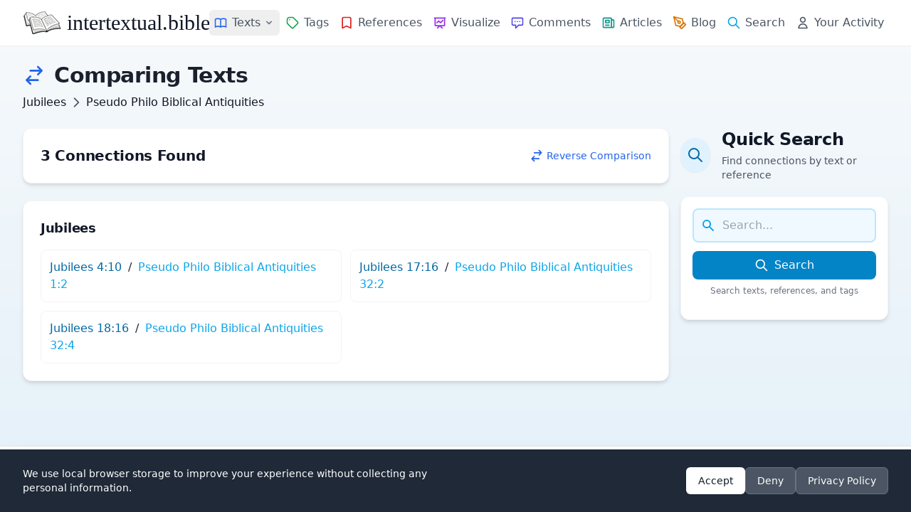

--- FILE ---
content_type: text/html; charset=UTF-8
request_url: https://intertextual.bible/book/jubilees/pseudo-philo-biblical-antiquities
body_size: 9429
content:
<!DOCTYPE html>
<html lang="en">

<head>
    <meta charset="UTF-8">
            <script async src="https://www.googletagmanager.com/gtag/js?id=G-7SPJWS8CP8"></script>

        <script>
            window.dataLayer = window.dataLayer || [];

            function gtag() {
                dataLayer.push(arguments);
            }
            gtag('js', new Date());
            gtag('config', 'G-7SPJWS8CP8');
        </script>
    
    <!-- comparison schema -->
<script type="application/ld+json">
{
  "@context": "https://schema.org",
  "@type": "CollectionPage",
  "@id": "https://intertextual.bible/book/jubilees/pseudo-philo-biblical-antiquities#collectionpage",
  "url": "https://intertextual.bible/book/jubilees/pseudo-philo-biblical-antiquities",
  "name": "Comparing Jubilees and Pseudo Philo Biblical Antiquities",
  "description": "Biblical intertextual connections between Jubilees and Pseudo Philo Biblical Antiquities",
  "isPartOf": {
    "@id": "https://intertextual.bible/#website"
  },
  "about": [
    {
      "@type": "Book",
      "name": "Jubilees"
    },
    {
      "@type": "Book",
      "name": "Pseudo Philo Biblical Antiquities"
    }
  ]
}
</script>
    
    <!-- website and organization schema -->
    <script type="application/ld+json" class="yoast-schema-graph">
        {
           "@context":"https://schema.org",
           "@graph":[
              {
                 "@type":"WebSite",
                 "@id":"https://intertextual.bible/#website",
                 "url":"https://intertextual.bible/",
                 "name":"intertextual.bible",
                 "description":"Exploring intertextuality and the literary relationships between the Hebrew Bible, Septuagint, Dead Sea Scrolls, Pseudepigrapha, Deuterocanon, Classical literature, New Testament, Targums, Rabbinic material, early Christian material, and related writings.",
                 "inLanguage":"en-US"
              },
              {
                 "@type":"WebPage",
                 "@id":"https://intertextual.bible/book/jubilees/pseudo-philo-biblical-antiquities#webpage",
                 "url":"https://intertextual.bible/book/jubilees/pseudo-philo-biblical-antiquities/",
                 "name":"intertextual.bible | Comparing Jubilees and Pseudo Philo Biblical Antiquities",
                 "isPartOf":{
                    "@id":"https://intertextual.bible/#website"
                 },
                 "description":"Biblical Intertextuality | Comparing Jubilees and Pseudo Philo Biblical Antiquities",
                 "inLanguage":"en-US",
                 "potentialAction":[
                    {
                       "@type":"ReadAction",
                       "target":[
                          "https://intertextual.bible/book/jubilees/pseudo-philo-biblical-antiquities/"
                       ]
                    }
                 ]
              }
           ]
        }
    </script>

    <script type="application/ld+json">
        {
          "@context" : "https://schema.org",
          "@type" : "Organization",
          "@id": "https://intertextual.bible/#organization",
          "name" : "intertextual.bible",
          "url" : "https://intertextual.bible",
          "logo": {
            "@type": "ImageObject",
            "url": "https://intertextual.bible/images/intertextual-bible-logo.png",
            "width": 60,
            "height": 60
          },
          "sameAs" : [
            "https://twitter.com/intertextbible",
            "https://www.facebook.com/people/intertextualbible/100087527915578/",
            "https://www.instagram.com/intertextual.bible/",
            "https://bsky.app/profile/intertextbible.bsky.social"
          ]
        }
    </script>

    <link rel="apple-touch-icon" sizes="57x57" href="/images/apple-icon-57x57.png">
    <link rel="apple-touch-icon" sizes="60x60" href="/images/apple-icon-60x60.png">
    <link rel="apple-touch-icon" sizes="72x72" href="/images/apple-icon-72x72.png">
    <link rel="apple-touch-icon" sizes="76x76" href="/images/apple-icon-76x76.png">
    <link rel="apple-touch-icon" sizes="114x114" href="/images/apple-icon-114x114.png">
    <link rel="apple-touch-icon" sizes="120x120" href="/images/apple-icon-120x120.png">
    <link rel="apple-touch-icon" sizes="144x144" href="/images/apple-icon-144x144.png">
    <link rel="apple-touch-icon" sizes="152x152" href="/images/apple-icon-152x152.png">
    <link rel="apple-touch-icon" sizes="180x180" href="/images/apple-icon-180x180.png">
    <link rel="icon" type="image/png" sizes="192x192" href="/images/android-icon-192x192.png">
    <link rel="icon" type="image/png" sizes="32x32" href="/images/favicon-32x32.png">
    <link rel="icon" type="image/png" sizes="96x96" href="/images/favicon-96x96.png">
    <link rel="icon" type="image/png" sizes="16x16" href="/images/favicon-16x16.png">
    <link rel="manifest" href="/manifest.json">

    <link rel="alternate" type="application/rss+xml" href="https://intertextual.bible/rss/intertexts" title="intertextual.bible">
    <link rel="alternate" type="application/rss+xml" href="https://intertextual.bible/rss/articles" title="intertextual.bible - Articles">

    
    <meta name="msapplication-TileColor" content="#ffffff">
    <meta name="msapplication-TileImage" content="/images/ms-icon-144x144.png">
    <meta name="theme-color" content="#ffffff">

    <!-- PWA meta tags -->
    <meta name="mobile-web-app-capable" content="yes">
    <meta name="apple-mobile-web-app-status-bar-style" content="black">
    <meta name="apple-mobile-web-app-title" content="Intertextual Bible">

    <meta name="description" content="Compare connections between Jubilees and Pseudo Philo Biblical Antiquities">
    <meta name="keywords" content="Intertextuality, Hebrew Bible, Septuagint, Dead Sea Scrolls, Pseudepigrapha, Deuterocanon, New Testament, Targum, Rabbinic, early Christian, Literature">
    <meta name="viewport" content="width=device-width, initial-scale=1.0, shrink-to-fit=no">
    <meta name="csrf-token" content="Sukm3CJ5r1YArARjeuWnb509ofybCfPJsjbMoacL">
    <link rel="canonical" href="https://intertextual.bible/book/jubilees/pseudo-philo-biblical-antiquities">

    <!-- Page-specific Open Graph tags -->
        
        <!-- Open Graph / Facebook (defaults) -->
    <meta property="og:type" content="website">
    <meta property="og:url" content="https://intertextual.bible/book/jubilees/pseudo-philo-biblical-antiquities">
    <meta property="og:title" content="intertextual.bible | Comparing Jubilees and Pseudo Philo Biblical Antiquities">
    <meta property="og:description" content="Compare connections between Jubilees and Pseudo Philo Biblical Antiquities">
    <meta property="og:image" content="https://intertextual.bible/images/ms-icon-310x310.png">
    
    <!-- Twitter -->
    <meta property="twitter:card" content="summary">
    <meta property="twitter:url" content="https://intertextual.bible/book/jubilees/pseudo-philo-biblical-antiquities">
    <meta property="twitter:title" content="intertextual.bible | Comparing Jubilees and Pseudo Philo Biblical Antiquities">
    <meta property="twitter:description" content="Compare connections between Jubilees and Pseudo Philo Biblical Antiquities">
    <meta property="twitter:image" content="https://intertextual.bible/images/ms-icon-310x310.png">

    <title>intertextual.bible | Comparing Jubilees and Pseudo Philo Biblical Antiquities</title>

    <link rel="preload" as="style" href="https://intertextual.bible/build/assets/app-193b7a70.css" /><link rel="stylesheet" href="https://intertextual.bible/build/assets/app-193b7a70.css" />    
</head>

<body class="antialiased text-gray-800 min-h-screen flex flex-col">
    <div class="flex-grow flex flex-col">
        <!-- Header -->
        <header class="bg-white shadow-sm sticky top-0 z-50 rounded-none flex flex-col">
            
            <div class="w-full max-w-[1440px] mx-auto px-4 sm:px-6 lg:px-8">
                <div class="flex justify-between h-16">
                    <!-- Logo and brand -->
                    <div class="flex items-center">
                        <a href="/" class="flex-shrink-0 flex items-center hover:no-underline">
                            <img class="h-8 w-auto" src="https://intertextual.bible/images/intertextual-bible-logo.png" alt="Intertextual Bible" width="54" height="32">
                            <span class="ml-2 text-3xl text-gray-900 logo-text">intertextual.bible</span>
                        </a>
                    </div>

                    <div class="hidden md:flex items-center justify-end space-x-4 flex-1">
                        <!-- Navigation links -->
                        <nav class="flex md:space-x-0 lg:space-x-0 xl:space-x-0.5 items-center">
                            <!-- Texts Dropdown -->
                            <div class="relative">
                                <button type="button" id="desktop-texts-button" class="nav-link flex items-center hover:text-primary-600" title="Texts">
                                    <svg xmlns="http://www.w3.org/2000/svg" class="h-5 w-5 md:mr-0 xl:mr-1.5 text-blue-600" fill="none" viewBox="0 0 24 24" stroke="currentColor">
                                        <path stroke-linecap="round" stroke-linejoin="round" stroke-width="2" d="M12 6.253v13m0-13C10.832 5.477 9.246 5 7.5 5S4.168 5.477 3 6.253v13C4.168 18.477 5.754 18 7.5 18s3.332.477 4.5 1.253m0-13C13.168 5.477 14.754 5 16.5 5c1.747 0 3.332.477 4.5 1.253v13C19.832 18.477 18.247 18 16.5 18c-1.746 0-3.332.477-4.5 1.253" />
                                    </svg>
                                    <span class="hidden xl:inline">Texts</span>
                                    <svg id="desktop-texts-arrow" class="ml-1 h-4 w-4 text-gray-500" xmlns="http://www.w3.org/2000/svg" viewBox="0 0 20 20" fill="currentColor">
                                        <path fill-rule="evenodd" d="M5.293 7.293a1 1 0 011.414 0L10 10.586l3.293-3.293a1 1 0 111.414 1.414l-4 4a1 1 0 01-1.414 0l-4-4a1 1 0 010-1.414z" clip-rule="evenodd" />
                                    </svg>
                                </button>
                                
                                <!-- Dropdown menu -->
                                <div id="desktop-texts-dropdown" class="absolute left-0 mt-1 z-10 w-96 origin-top-left rounded-md bg-white shadow-lg ring-1 ring-black ring-opacity-5 focus:outline-none hidden">
                                    <div class="p-3 md:p-4 grid grid-cols-2 gap-1 md:gap-2">
                                        <a href="https://intertextual.bible/group/ancient-near-east" class="flex items-center text-gray-600 hover:text-primary-600 hover:bg-primary-50 px-3 py-2.5 text-sm rounded-md">
                                            <img src="https://intertextual.bible/images/ancient-near-east.svg" class="h-5 w-5 mr-2 text-blue-600" style="filter: invert(29%) sepia(93%) saturate(1424%) hue-rotate(201deg) brightness(95%) contrast(96%);" alt="Ancient Near East" loading="lazy">
                                            Ancient Near East
                                        </a>
                                        <a href="https://intertextual.bible/group/hebrew-bible" class="flex items-center text-gray-600 hover:text-primary-600 hover:bg-primary-50 px-3 py-2.5 text-sm rounded-md">
                                            <img src="https://intertextual.bible/images/hebrew-bible.svg" class="h-5 w-5 mr-2 text-blue-600" style="filter: invert(29%) sepia(93%) saturate(1424%) hue-rotate(201deg) brightness(95%) contrast(96%);" alt="Hebrew Bible" loading="lazy">
                                            Hebrew Bible
                                        </a>
                                        <a href="https://intertextual.bible/group/samaritan" class="flex items-center text-gray-600 hover:text-primary-600 hover:bg-primary-50 px-3 py-2.5 text-sm rounded-md">
                                            <img src="https://intertextual.bible/images/samaritan.svg" class="h-5 w-5 mr-2 text-blue-600" style="filter: invert(29%) sepia(93%) saturate(1424%) hue-rotate(201deg) brightness(95%) contrast(96%);" alt="Samaritan" loading="lazy">
                                            Samaritan
                                        </a>
                                        <a href="https://intertextual.bible/group/septuagint" class="flex items-center text-gray-600 hover:text-primary-600 hover:bg-primary-50 px-3 py-2.5 text-sm rounded-md">
                                            <img src="https://intertextual.bible/images/septuagint.svg" class="h-6 w-6 mr-2 -ml-0.5 text-blue-600" style="filter: invert(29%) sepia(93%) saturate(1424%) hue-rotate(201deg) brightness(95%) contrast(96%);" alt="Septuagint" loading="lazy">
                                            Septuagint
                                        </a>
                                        <a href="https://intertextual.bible/group/dead-sea-scrolls" class="flex items-center text-gray-600 hover:text-primary-600 hover:bg-primary-50 px-3 py-2.5 text-sm rounded-md">
                                            <svg xmlns="http://www.w3.org/2000/svg" class="h-5 w-5 mr-2 text-blue-600" fill="none" viewBox="0 0 24 24" stroke="currentColor">
                                                <path stroke-linecap="round" stroke-linejoin="round" stroke-width="2" d="M8 5v14a1 1 0 001 1h6a1 1 0 001-1V5a1 1 0 00-1-1h-1M8 5a1 1 0 011-1h1m0 0V2m0 2h4a1 1 0 011 1v1M8 5h1M7 19h10M12 5v4M10 9h4" />
                                            </svg>
                                            Dead Sea Scrolls
                                        </a>
                                        <a href="https://intertextual.bible/group/deuterocanon" class="flex items-center text-gray-600 hover:text-primary-600 hover:bg-primary-50 px-3 py-2.5 text-sm rounded-md">
                                            <img src="https://intertextual.bible/images/deuterocanon.svg" class="h-5 w-5 mr-2 text-blue-600" style="filter: invert(29%) sepia(93%) saturate(1424%) hue-rotate(201deg) brightness(95%) contrast(96%);" alt="Deuterocanon" loading="lazy">
                                            Deuterocanon
                                        </a>
                                        <a href="https://intertextual.bible/group/pseudepigrapha" class="flex items-center text-gray-600 hover:text-primary-600 hover:bg-primary-50 px-3 py-2.5 text-sm rounded-md">
                                            <svg xmlns="http://www.w3.org/2000/svg" class="h-5 w-5 mr-2 text-blue-600" fill="none" viewBox="0 0 24 24" stroke="currentColor">
                                                <path stroke-linecap="round" stroke-linejoin="round" stroke-width="2" d="M8 14v3m4-3v3m4-3v3M3 21h18M3 10h18M3 7l9-4 9 4M4 10h16v11H4V10z" />
                                            </svg>
                                            Pseudepigrapha
                                        </a>
                                        <a href="https://intertextual.bible/group/classical" class="flex items-center text-gray-600 hover:text-primary-600 hover:bg-primary-50 px-3 py-2.5 text-sm rounded-md">
                                            <img src="https://intertextual.bible/images/classical.svg" class="h-5 w-5 mr-2 text-blue-600" style="filter: invert(29%) sepia(93%) saturate(1424%) hue-rotate(201deg) brightness(95%) contrast(96%);" alt="Classical" loading="lazy">
                                            Classical
                                        </a>
                                        <a href="https://intertextual.bible/group/new-testament" class="flex items-center text-gray-600 hover:text-primary-600 hover:bg-primary-50 px-3 py-2.5 text-sm rounded-md">
                                            <svg xmlns="http://www.w3.org/2000/svg" class="h-5 w-5 mr-2 text-blue-600" fill="none" viewBox="0 0 24 24" stroke="currentColor">
                                                <path stroke-linecap="round" stroke-linejoin="round" stroke-width="2" d="M12 4v16M8 8h8" />
                                            </svg>
                                            New Testament
                                        </a>
                                        <a href="https://intertextual.bible/group/targum" class="flex items-center text-gray-600 hover:text-primary-600 hover:bg-primary-50 px-3 py-2.5 text-sm rounded-md">
                                            <img src="https://intertextual.bible/images/targum.svg" class="h-5 w-5 mr-2 text-blue-600" style="filter: invert(29%) sepia(93%) saturate(1424%) hue-rotate(201deg) brightness(95%) contrast(96%);" alt="Targum" loading="lazy">
                                            Targum
                                        </a>
                                        <a href="https://intertextual.bible/group/early-christian" class="flex items-center text-gray-600 hover:text-primary-600 hover:bg-primary-50 px-3 py-2.5 text-sm rounded-md">
                                            <img src="https://intertextual.bible/images/patristic.svg" class="h-5 w-5 mr-2 text-blue-600" style="filter: invert(29%) sepia(93%) saturate(1424%) hue-rotate(201deg) brightness(95%) contrast(96%);" alt="Early Christian" loading="lazy">
                                            Early Christian
                                        </a>
                                        <a href="https://intertextual.bible/group/rabbinic" class="flex items-center text-gray-600 hover:text-primary-600 hover:bg-primary-50 px-3 py-2.5 text-sm rounded-md">
                                            <img src="https://intertextual.bible/images/rabbinic.svg" class="h-5 w-5 mr-2 text-blue-600" style="filter: invert(29%) sepia(93%) saturate(1424%) hue-rotate(201deg) brightness(95%) contrast(96%);" alt="Rabbinic" loading="lazy">
                                            Rabbinic
                                        </a>
                                    </div>
                                </div>
                            </div>
                            
                            <a href="https://intertextual.bible/tags" class="nav-link flex items-center " title="Tags">
                                <svg xmlns="http://www.w3.org/2000/svg" class="h-5 w-5 md:mr-0 xl:mr-1.5 text-green-600" fill="none" viewBox="0 0 24 24" stroke="currentColor">
                                    <path stroke-linecap="round" stroke-linejoin="round" stroke-width="2" d="M7 7h.01M7 3h5c.512 0 1.024.195 1.414.586l7 7a2 2 0 010 2.828l-7 7a2 2 0 01-2.828 0l-7-7A1.994 1.994 0 013 12V7a4 4 0 014-4z" />
                                </svg>
                                <span class="hidden xl:inline">Tags</span>
                            </a>
                            <a href="https://intertextual.bible/references/title" class="nav-link flex items-center " title="References">
                                <svg xmlns="http://www.w3.org/2000/svg" class="h-5 w-5 md:mr-0 xl:mr-1.5 text-red-600" fill="none" viewBox="0 0 24 24" stroke="currentColor">
                                    <path stroke-linecap="round" stroke-linejoin="round" stroke-width="2" d="M5 5a2 2 0 012-2h10a2 2 0 012 2v16l-7-3.5L5 21V5z" />
                                </svg>
                                <span class="hidden xl:inline">References</span>
                            </a>
                            <a href="https://intertextual.bible/visualization" class="nav-link flex items-center " title="Visualize">
                                <svg xmlns="http://www.w3.org/2000/svg" class="h-5 w-5 md:mr-0 xl:mr-1.5 text-purple-600" fill="none" viewBox="0 0 24 24" stroke="currentColor">
                                    <path stroke-linecap="round" stroke-linejoin="round" stroke-width="2" d="M7 12l3-3 3 3 4-4M8 21l4-4 4 4M3 4h18M4 4h16v12a1 1 0 01-1 1H5a1 1 0 01-1-1V4z" />
                                </svg>
                                <span class="hidden xl:inline">Visualize</span>
                            </a>
                            <a href="https://intertextual.bible/comments" class="nav-link flex items-center " title="Comments">
                                <svg xmlns="http://www.w3.org/2000/svg" class="h-5 w-5 md:mr-0 xl:mr-1.5 text-indigo-600" fill="none" viewBox="0 0 24 24" stroke="currentColor">
                                    <path stroke-linecap="round" stroke-linejoin="round" stroke-width="2" d="M8 10h.01M12 10h.01M16 10h.01M9 16H5a2 2 0 01-2-2V6a2 2 0 012-2h14a2 2 0 012 2v8a2 2 0 01-2 2h-5l-5 5v-5z" />
                                </svg>
                                <span class="hidden xl:inline">Comments</span>
                            </a>
                            <a href="https://intertextual.bible/articles" class="nav-link flex items-center " title="Articles">
                                <svg xmlns="http://www.w3.org/2000/svg" class="h-5 w-5 md:mr-0 xl:mr-1.5 text-teal-600" fill="none" viewBox="0 0 24 24" stroke="currentColor">
                                    <path stroke-linecap="round" stroke-linejoin="round" stroke-width="2" d="M19 20H5a2 2 0 01-2-2V6a2 2 0 012-2h10a2 2 0 012 2v1m2 13a2 2 0 01-2-2V7m2 13a2 2 0 002-2V9a2 2 0 00-2-2h-2m-4-3H9M7 16h6M7 8h6v4H7V8z" />
                                </svg>
                                <span class="hidden xl:inline">Articles</span>
                            </a>
                            <a href="https://intertextualbible.substack.com" target="_blank" class="nav-link flex items-center" title="Blog">
                                <svg xmlns="http://www.w3.org/2000/svg" class="h-5 w-5 md:mr-0 xl:mr-1.5 text-amber-600" fill="none" viewBox="0 0 24 24" stroke="currentColor" stroke-width="2" stroke-linecap="round" stroke-linejoin="round">
                                  <path d="M12 19l7-7 3 3-7 7-3-3z"/>
                                  <path d="M18 13l-1.5-7.5L2 2l3.5 14.5L13 18l5-5z"/>
                                  <path d="M2 2l7.586 7.586"/>
                                  <circle cx="11" cy="11" r="2"/>
                                </svg>
                                <span class="hidden xl:inline">Blog</span>
                            </a>
                            <a href="https://intertextual.bible/search" class="nav-link flex items-center " title="Search">
                                <svg xmlns="http://www.w3.org/2000/svg" class="h-5 w-5 md:mr-0 xl:mr-1.5 text-primary-500" fill="none" viewBox="0 0 24 24" stroke="currentColor">
                                    <path stroke-linecap="round" stroke-linejoin="round" stroke-width="2" d="M21 21l-6-6m2-5a7 7 0 11-14 0 7 7 0 0114 0z" />
                                </svg>
                                <span class="hidden xl:inline">Search</span>
                            </a>
                            <a href="https://intertextual.bible/your-activity" class="nav-link flex items-center " title="Your Activity">
                                <svg xmlns="http://www.w3.org/2000/svg" class="h-5 w-5 md:mr-0 xl:mr-1.5 text-gray-600" fill="none" viewBox="0 0 24 24" stroke="currentColor">
                                    <path stroke-linecap="round" stroke-linejoin="round" stroke-width="2" d="M16 7a4 4 0 11-8 0 4 4 0 018 0zM12 14a7 7 0 00-7 7h14a7 7 0 00-7-7z" />
                                </svg>
                                <span class="hidden xl:inline whitespace-nowrap">Your Activity</span>
                            </a>
                        </nav>
                    </div>

                    <!-- Mobile menu button -->
                    <div class="flex items-center md:hidden">
                        <button type="button" id="mobile-menu-button"
                            class="inline-flex items-center justify-center p-2 rounded-md text-gray-500 hover:text-gray-700 hover:bg-gray-100 focus:outline-none"
                            aria-controls="mobile-menu" aria-expanded="false">
                            <span class="sr-only">Open main menu</span>
                            <svg xmlns="http://www.w3.org/2000/svg" class="h-6 w-6" fill="none" viewBox="0 0 24 24" stroke="currentColor">
                                <path stroke-linecap="round" stroke-linejoin="round" stroke-width="2" d="M4 6h16M4 12h16M4 18h16" />
                            </svg>
                        </button>
                    </div>
                </div>
            </div>

            <!-- Mobile menu, show/hide based on menu state -->
            <div class="hidden md:hidden" id="mobile-menu">
                <div class="pt-2 pb-3 space-y-1 px-4">
                    <a href="https://intertextual.bible/texts" class="nav-link block ">
                        <svg xmlns="http://www.w3.org/2000/svg" class="h-5 w-5 inline mr-2 text-blue-600" fill="none" viewBox="0 0 24 24" stroke="currentColor">
                            <path stroke-linecap="round" stroke-linejoin="round" stroke-width="2" d="M12 6.253v13m0-13C10.832 5.477 9.246 5 7.5 5S4.168 5.477 3 6.253v13C4.168 18.477 5.754 18 7.5 18s3.332.477 4.5 1.253m0-13C13.168 5.477 14.754 5 16.5 5c1.747 0 3.332.477 4.5 1.253v13C19.832 18.477 18.247 18 16.5 18c-1.746 0-3.332.477-4.5 1.253" />
                        </svg>
                        Texts
                    </a>
                    
                    <a href="https://intertextual.bible/tags" class="nav-link block ">
                        <svg xmlns="http://www.w3.org/2000/svg" class="h-5 w-5 inline mr-2 text-green-600" fill="none" viewBox="0 0 24 24" stroke="currentColor">
                            <path stroke-linecap="round" stroke-linejoin="round" stroke-width="2" d="M7 7h.01M7 3h5c.512 0 1.024.195 1.414.586l7 7a2 2 0 010 2.828l-7 7a2 2 0 01-2.828 0l-7-7A1.994 1.994 0 013 12V7a4 4 0 014-4z" />
                        </svg>
                        Tags
                    </a>
                    <a href="https://intertextual.bible/references/title" class="nav-link block ">
                        <svg xmlns="http://www.w3.org/2000/svg" class="h-5 w-5 inline mr-2 text-red-600" fill="none" viewBox="0 0 24 24" stroke="currentColor">
                            <path stroke-linecap="round" stroke-linejoin="round" stroke-width="2" d="M5 5a2 2 0 012-2h10a2 2 0 012 2v16l-7-3.5L5 21V5z" />
                        </svg>
                        References
                    </a>
                    <a href="https://intertextual.bible/visualization" class="nav-link block ">
                        <svg xmlns="http://www.w3.org/2000/svg" class="h-5 w-5 inline mr-2 text-purple-600" fill="none" viewBox="0 0 24 24" stroke="currentColor">
                            <path stroke-linecap="round" stroke-linejoin="round" stroke-width="2" d="M7 12l3-3 3 3 4-4M8 21l4-4 4 4M3 4h18M4 4h16v12a1 1 0 01-1 1H5a1 1 0 01-1-1V4z" />
                        </svg>
                        Visualize
                    </a>
                    <a href="https://intertextual.bible/comments" class="nav-link block ">
                        <svg xmlns="http://www.w3.org/2000/svg" class="h-5 w-5 inline mr-2 text-indigo-600" fill="none" viewBox="0 0 24 24" stroke="currentColor">
                            <path stroke-linecap="round" stroke-linejoin="round" stroke-width="2" d="M8 10h.01M12 10h.01M16 10h.01M9 16H5a2 2 0 01-2-2V6a2 2 0 012-2h14a2 2 0 012 2v8a2 2 0 01-2 2h-5l-5 5v-5z" />
                        </svg>
                        Comments
                    </a>
                    <a href="https://intertextual.bible/articles" class="nav-link block ">
                        <svg xmlns="http://www.w3.org/2000/svg" class="h-5 w-5 inline mr-2 text-teal-600" fill="none" viewBox="0 0 24 24" stroke="currentColor">
                            <path stroke-linecap="round" stroke-linejoin="round" stroke-width="2" d="M19 20H5a2 2 0 01-2-2V6a2 2 0 012-2h10a2 2 0 012 2v1m2 13a2 2 0 01-2-2V7m2 13a2 2 0 002-2V9a2 2 0 00-2-2h-2m-4-3H9M7 16h6M7 8h6v4H7V8z" />
                        </svg>
                        Articles
                    </a>
                    <a href="https://intertextualbible.substack.com" target="_blank" class="nav-link block">
                        <svg xmlns="http://www.w3.org/2000/svg" class="h-5 w-5 inline mr-2 text-amber-600" fill="none" viewBox="0 0 24 24" stroke="currentColor" stroke-width="2" stroke-linecap="round" stroke-linejoin="round">
                          <path d="M12 19l7-7 3 3-7 7-3-3z"/>
                          <path d="M18 13l-1.5-7.5L2 2l3.5 14.5L13 18l5-5z"/>
                          <path d="M2 2l7.586 7.586"/>
                          <circle cx="11" cy="11" r="2"/>
                        </svg>
                        Blog
                    </a>

                    <a href="https://intertextual.bible/search" class="nav-link block ">
                        <svg xmlns="http://www.w3.org/2000/svg" class="h-5 w-5 inline mr-2 text-primary-500" fill="none" viewBox="0 0 24 24" stroke="currentColor">
                            <path stroke-linecap="round" stroke-linejoin="round" stroke-width="2" d="M21 21l-6-6m2-5a7 7 0 11-14 0 7 7 0 0114 0z" />
                        </svg>
                        Search
                    </a>
                    <a href="https://intertextual.bible/your-activity" class="nav-link block ">
                        <svg xmlns="http://www.w3.org/2000/svg" class="h-5 w-5 inline mr-2 text-gray-600" fill="none" viewBox="0 0 24 24" stroke="currentColor">
                            <path stroke-linecap="round" stroke-linejoin="round" stroke-width="2" d="M16 7a4 4 0 11-8 0 4 4 0 018 0zM12 14a7 7 0 00-7 7h14a7 7 0 00-7-7z" />
                        </svg>
                        Your Activity
                    </a>
                </div>
            </div>
        </header>

        <!-- Main content -->
        <main class="flex-grow w-full max-w-[1440px] mx-auto px-4 sm:px-6 lg:px-8 py-6">
            <div class="w-full">
    <!-- Page Header -->
    <div class="mb-6">
        <div class="flex items-center text-gray-900">
            <div class="flex items-center">
                <svg xmlns="http://www.w3.org/2000/svg" class="h-8 w-8 mr-3 text-blue-600" fill="none" viewBox="0 0 24 24" stroke="currentColor">
                    <path stroke-linecap="round" stroke-linejoin="round" stroke-width="2" d="M8 7h12m0 0l-4-4m4 4l-4 4m0 6H4m0 0l4 4m-4-4l4-4" />
                </svg>
                <h1 class="text-2xl md:text-3xl font-bold">
                    Comparing Texts
                </h1>
            </div>
        </div>
        
        <div class="flex flex-wrap items-center mt-2">
            <div class="flex items-center">
                <span class="text-gray-900 font-medium">Jubilees</span>
                <svg xmlns="http://www.w3.org/2000/svg" class="h-5 w-5 mx-1 text-gray-600" fill="none" viewBox="0 0 24 24" stroke="currentColor">
                    <path stroke-linecap="round" stroke-linejoin="round" stroke-width="2" d="M9 5l7 7-7 7" />
                </svg>
                <span class="text-gray-900 font-medium">Pseudo Philo Biblical Antiquities</span>
            </div>
        </div>
    </div>

            <!-- Content Grid -->
        <div class="grid grid-cols-1 lg:grid-cols-4 gap-4 md:gap-4 mb-8 md:mb-10">
            <!-- Main Column - spans 3 columns on large screens -->
            <div class="lg:col-span-3 space-y-6">
                                
                <!-- Summary Card -->
                <div class="bg-white shadow-md rounded-xl p-6 border border-gray-100">
                    <div class="flex justify-between items-center">
                        <h2 class="text-xl font-bold text-gray-900">3 Connections Found</h2>
                        
                                                    <a href="/book/pseudo-philo-biblical-antiquities/jubilees" 
                               class="inline-flex items-center text-sm font-medium text-blue-600 hover:text-blue-800">
                                <svg xmlns="http://www.w3.org/2000/svg" class="h-5 w-5 mr-1" fill="none" viewBox="0 0 24 24" stroke="currentColor">
                                    <path stroke-linecap="round" stroke-linejoin="round" stroke-width="2" d="M8 7h12m0 0l-4-4m4 4l-4 4m0 6H4m0 0l4 4m-4-4l4-4" />
                                </svg>
                                Reverse Comparison
                            </a>
                                            </div>
                </div>
                
                <!-- Connections by Chapter/Section -->
                                                        
                                            <div class="bg-white shadow-md rounded-xl p-6 border border-gray-100">
                            <h3 class="text-lg font-semibold text-gray-900 mb-4">Jubilees</h3>
                            
                            <div class="grid grid-cols-1 md:grid-cols-2 gap-3">
                                                                    <a href="/p/4275" 
                                       class="block p-3 border border-gray-100 rounded-lg hover:border-primary-200 hover:bg-primary-50 transition duration-300">
                                                                                    <span class="text-primary-700">
                                                Jubilees 4:10
                                            </span>
                                                                                            <span class="text-gray-800 mx-1">/</span>
                                                                                                                                <span class="text-primary-500">
                                                Pseudo Philo Biblical Antiquities 1:2
                                            </span>
                                                                                                                        </a>
                                                                    <a href="/p/3367" 
                                       class="block p-3 border border-gray-100 rounded-lg hover:border-primary-200 hover:bg-primary-50 transition duration-300">
                                                                                    <span class="text-primary-700">
                                                Jubilees 17:16
                                            </span>
                                                                                            <span class="text-gray-800 mx-1">/</span>
                                                                                                                                <span class="text-primary-500">
                                                Pseudo Philo Biblical Antiquities 32:2
                                            </span>
                                                                                                                        </a>
                                                                    <a href="/p/3370" 
                                       class="block p-3 border border-gray-100 rounded-lg hover:border-primary-200 hover:bg-primary-50 transition duration-300">
                                                                                    <span class="text-primary-700">
                                                Jubilees 18:16
                                            </span>
                                                                                            <span class="text-gray-800 mx-1">/</span>
                                                                                                                                <span class="text-primary-500">
                                                Pseudo Philo Biblical Antiquities 32:4
                                            </span>
                                                                                                                        </a>
                                                            </div>
                        </div>
                                                </div>
            
            <!-- Sidebar Column -->
            <div class="space-y-6 md:space-y-8">
                                
                <!-- Quick Search Section -->
                <section>
    <div class="flex items-center mb-3 md:mb-5">
        <span class="inline-flex items-center justify-center w-10 h-10 md:w-12 md:h-12 rounded-full bg-primary-100 text-primary-700 mr-3 md:mr-4 shadow-sm">
            <svg xmlns="http://www.w3.org/2000/svg" class="h-6 w-6" fill="none" viewBox="0 0 24 24" stroke="currentColor">
                <path stroke-linecap="round" stroke-linejoin="round" stroke-width="2" d="M21 21l-6-6m2-5a7 7 0 11-14 0 7 7 0 0114 0z" />
            </svg>
        </span>
        <div>
            <h2 class="text-2xl font-bold text-gray-900">Quick Search</h2>
            <p class="text-gray-600 text-sm mt-1">Find connections by text or reference</p>
        </div>
    </div>
    
    <div class="bg-white rounded-xl shadow-md overflow-hidden border border-gray-100 p-4">
        <div class="mb-4">
            <form method="post" action="https://intertextual.bible/search">
                <input type="hidden" name="_token" value="Sukm3CJ5r1YArARjeuWnb509ofybCfPJsjbMoacL" autocomplete="off">                <div class="relative">
                    <input type="text" name="search" placeholder="Search..." 
                        class="w-full px-4 py-2.5 pl-10 bg-primary-50 border-2 border-primary-200 rounded-lg text-gray-800 focus:outline-none focus:ring-2 focus:ring-primary-500 focus:border-primary-300 transition duration-150" 
                        aria-label="Search intertextual references"
                        value=""
                        autocomplete="off">
                    <div class="absolute inset-y-0 left-0 pl-3 flex items-center pointer-events-none">
                        <svg xmlns="http://www.w3.org/2000/svg" class="h-5 w-5 text-primary-500" viewBox="0 0 20 20" fill="currentColor">
                            <path fill-rule="evenodd" d="M8 4a4 4 0 100 8a4 4 0 000-8zM2 8a6 6 0 1110.89 3.476l4.817 4.817a1 1 0 01-1.414 1.414l-4.816-4.816A6 6 0 012 8z" clip-rule="evenodd" />
                        </svg>
                    </div>
                </div>
                <div class="mt-3">
                    <button type="submit" class="w-full px-4 py-2 bg-primary-600 hover:bg-primary-700 text-white font-medium rounded-lg shadow-sm transition duration-150 flex items-center justify-center">
                        <svg xmlns="http://www.w3.org/2000/svg" class="h-5 w-5 mr-2" fill="none" viewBox="0 0 24 24" stroke="currentColor">
                            <path stroke-linecap="round" stroke-linejoin="round" stroke-width="2" d="M21 21l-6-6m2-5a7 7 0 11-14 0 7 7 0 0114 0z" />
                        </svg>
                        Search
                    </button>
                    <p class="text-xs text-gray-500 mt-2 text-center">Search texts, references, and tags</p>
                </div>
            </form>
        </div>
        
        <!-- Recent Search Terms for Quick Search -->
        <div id="quick-search-recent-container" class="mt-4 hidden">
            <div class="text-sm font-bold text-gray-700 mb-2">Recent searches</div>
            <div id="quick-search-recent-list" class="flex flex-wrap gap-2"></div>
        </div>
        
    </div>
</section>

                
                <!-- Quick Links Section -->
                            </div>
        </div>
    </div>
        </main>

        <!-- Footer -->
        <footer class="bg-white border-t border-gray-200 py-6 rounded-none mt-auto">
            <div class="w-full max-w-[1440px] mx-auto px-4 sm:px-6 lg:px-8">
                <div class="flex flex-col items-center gap-5">
                    <!-- Social links -->
                    <div class="flex space-x-6">
                        <a href="https://bsky.app/profile/intertextualbible.bsky.social" target="_blank"
                            class="text-gray-500 hover:text-[#1185fe]" aria-label="Bluesky">
                            <svg xmlns="http://www.w3.org/2000/svg" class="h-6 w-6" fill="currentColor" viewBox="0 0 600 530">
                                <path d="m135.72 44.03c66.496 49.921 138.02 151.14 164.28 205.46 26.262-54.316 97.782-155.54 164.28-205.46 47.98-36.021 125.72-63.892 125.72 24.795 0 17.712-10.155 148.79-16.111 170.07-20.703 73.984-96.144 92.854-163.25 81.433 117.3 19.964 147.14 86.092 82.697 152.22-122.39 125.59-175.91-31.511-189.63-71.766-2.514-7.3797-3.6904-10.832-3.7077-7.8964-0.0174-2.9357-1.1937 0.51669-3.7077 7.8964-13.714 40.255-67.233 197.36-189.63 71.766-64.444-66.128-34.605-132.26 82.697-152.22-67.108 11.421-142.55-7.4491-163.25-81.433-5.9562-21.282-16.111-152.36-16.111-170.07 0-88.687 77.742-60.816 125.72-24.795z"/>
                            </svg>
                        </a>
                        <a href="https://twitter.com/intertextbible" target="_blank"
                            class="text-gray-500 hover:text-blue-500" aria-label="Twitter">
                            <svg xmlns="http://www.w3.org/2000/svg" class="h-6 w-6" fill="currentColor" viewBox="0 0 24 24">
                                <path d="M23.953 4.57a10 10 0 01-2.825.775 4.958 4.958 0 002.163-2.723c-.951.555-2.005.959-3.127 1.184a4.92 4.92 0 00-8.384 4.482C7.69 8.095 4.067 6.13 1.64 3.162a4.822 4.822 0 00-.666 2.475c0 1.71.87 3.213 2.188 4.096a4.904 4.904 0 01-2.228-.616v.06a4.923 4.923 0 003.946 4.827 4.996 4.996 0 01-2.212.085 4.936 4.936 0 004.604 3.417 9.867 9.867 0 01-6.102 2.105c-.39 0-.779-.023-1.17-.067a13.995 13.995 0 007.557 2.209c9.053 0 13.998-7.496 13.998-13.985 0-.21 0-.42-.015-.63A9.935 9.935 0 0024 4.59z"/>
                            </svg>
                        </a>
                        <a href="https://www.facebook.com/people/intertextualbible/100087527915578/" target="_blank"
                            class="text-gray-500 hover:text-blue-600" aria-label="Facebook">
                            <svg xmlns="http://www.w3.org/2000/svg" class="h-6 w-6" fill="currentColor" viewBox="0 0 24 24">
                                <path d="M24 12.073c0-6.627-5.373-12-12-12s-12 5.373-12 12c0 5.99 4.388 10.954 10.125 11.854v-8.385H7.078v-3.47h3.047V9.43c0-3.007 1.792-4.669 4.533-4.669 1.312 0 2.686.235 2.686.235v2.953H15.83c-1.491 0-1.956.925-1.956 1.874v2.25h3.328l-.532 3.47h-2.796v8.385C19.612 23.027 24 18.062 24 12.073z"/>
                            </svg>
                        </a>
                        <a href="https://www.instagram.com/intertextual.bible/" target="_blank"
                            class="text-gray-500 hover:text-pink-600" aria-label="Instagram">
                            <svg xmlns="http://www.w3.org/2000/svg" class="h-6 w-6" fill="currentColor" viewBox="0 0 24 24">
                                <path d="M12 2.163c3.204 0 3.584.012 4.85.07 3.252.148 4.771 1.691 4.919 4.919.058 1.265.069 1.645.069 4.849 0 3.205-.012 3.584-.069 4.849-.149 3.225-1.664 4.771-4.919 4.919-1.266.058-1.644.07-4.85.07-3.204 0-3.584-.012-4.849-.07-3.26-.149-4.771-1.699-4.919-4.92-.058-1.265-.07-1.644-.07-4.849 0-3.204.013-3.583.07-4.849.149-3.227 1.664-4.771 4.919-4.919 1.266-.057 1.645-.069 4.849-.069zM12 0C8.741 0 8.333.014 7.053.072 2.695.272.273 2.69.073 7.052.014 8.333 0 8.741 0 12c0 3.259.014 3.668.072 4.948.2 4.358 2.618 6.78 6.98 6.98C8.333 23.986 8.741 24 12 24c3.259 0 3.668-.014 4.948-.072 4.354-.2 6.782-2.618 6.979-6.98.059-1.28.073-1.689.073-4.948 0-3.259-.014-3.667-.072-4.947-.196-4.354-2.617-6.78-6.979-6.98C15.668.014 15.259 0 12 0zm0 5.838a6.162 6.162 0 100 12.324 6.162 6.162 0 000-12.324zM12 16a4 4 0 110-8 4 4 0 010 8zm6.406-11.845a1.44 1.44 0 100 2.881 1.44 1.44 0 000-2.881z"/>
                            </svg>
                        </a>
                    </div>
                    
                    <!-- Footer links -->
                    <div class="flex flex-wrap justify-center space-x-6">
                        <a href="https://intertextual.bible/about" class="text-sm text-gray-500 hover:text-primary-600">About</a>
                        <a href="https://intertextual.bible/glossary" class="text-sm text-gray-500 hover:text-primary-600">Glossary</a>
                        <a href="https://intertextual.bible/contact" class="text-sm text-gray-500 hover:text-primary-600">Contact</a>
                        <a href="https://intertextual.bible/privacy" class="text-sm text-gray-500 hover:text-primary-600">Privacy</a>
                        <a href="https://intertextual.bible/random" class="text-sm text-gray-500 hover:text-primary-600">Random Text</a>
                        <a href="https://intertextual.bible/changelog" class="hidden md:inline text-sm text-gray-500 hover:text-primary-600">Changelog</a>
                        <a href="/rss/intertexts" class="hidden md:inline text-sm text-gray-500 hover:text-primary-600">RSS / Intertexts</a>
                        <a href="/rss/articles" class="hidden md:inline text-sm text-gray-500 hover:text-primary-600">RSS / Articles</a>
                    </div>
                </div>
            </div>
        </footer>
    </div>

    <script>
        window.serviceWorkerConfig = {
            isProduction: true
        };
    </script>

                        <script src="https://intertextual.bible/js/pwa.js"></script>

            <div class="add-to-home-screen" style="display:none; position:fixed; bottom:20px; right:20px; background:#0ea5e9; color:white; padding:10px 15px; border-radius:5px; cursor:pointer; z-index:1000;">
                Add to Home Screen
            </div>
            
            <link rel="modulepreload" href="https://intertextual.bible/build/assets/global-hotkeys-6a4f3798.js" /><link rel="modulepreload" href="https://intertextual.bible/build/assets/dexie-db-ed18ff53.js" /><link rel="modulepreload" href="https://intertextual.bible/build/assets/dexie.min-9a749de8.js" /><script type="module" src="https://intertextual.bible/build/assets/global-hotkeys-6a4f3798.js"></script>    
    <!-- GDPR Popup -->
    <div id="gdpr-popup" class="fixed bottom-0 left-0 right-0 transform translate-y-full transition-transform duration-500 ease-out z-50" style="display: none;">
        <div class="bg-gray-800 shadow-2xl">
            <div class="w-full max-w-[1440px] mx-auto px-4 sm:px-6 lg:px-8 py-4 sm:py-6">
                <div class="flex flex-col sm:flex-row items-start sm:items-center justify-between gap-4">
                    <div class="flex-1">
                        <p class="text-sm text-white">
                            We use local browser storage to improve your experience without collecting any personal information.
                        </p>
                    </div>
                    <div class="flex gap-3">
                        <button id="gdpr-accept" class="px-4 py-2 text-sm font-medium text-gray-900 bg-white border border-transparent rounded-md hover:bg-gray-100 focus:outline-none focus:ring-2 focus:ring-offset-2 focus:ring-offset-gray-800 focus:ring-white transition-colors">
                            Accept
                        </button>
                        <button id="gdpr-deny" class="px-4 py-2 text-sm font-medium text-white bg-gray-600 border border-gray-500 rounded-md hover:bg-gray-500 focus:outline-none focus:ring-2 focus:ring-offset-2 focus:ring-offset-gray-800 focus:ring-white transition-colors">
                            Deny
                        </button>
                        <a href="https://intertextual.bible/privacy" class="px-4 py-2 text-sm font-medium text-white bg-gray-600 border border-gray-500 rounded-md hover:bg-gray-500 focus:outline-none focus:ring-2 focus:ring-offset-2 focus:ring-offset-gray-800 focus:ring-white transition-colors">
                            Privacy Policy
                        </a>
                    </div>
                </div>
            </div>
        </div>
    </div>
    
    <div id="quick-menu-button" class="fixed bottom-6 left-6 z-40 hidden">
        <button id="quick-menu-toggle" class="w-14 h-14 bg-primary-600 hover:bg-primary-700 text-white rounded-full shadow-2xl hover:shadow-2xl transition-all duration-200 flex items-center justify-center group" style="box-shadow: 0 10px 25px -5px rgba(0, 0, 0, 0.3), 0 10px 10px -5px rgba(0, 0, 0, 0.2);">
            <svg id="quick-menu-icon" xmlns="http://www.w3.org/2000/svg" class="h-6 w-6 transition-transform duration-200" fill="none" viewBox="0 0 24 24" stroke="currentColor">
                <path stroke-linecap="round" stroke-linejoin="round" stroke-width="2" d="M4 6h16M4 12h16M4 18h16" />
            </svg>
        </button>
    </div>
    
    <!-- Quick Menu Panel -->
    <div id="quick-menu-panel" class="fixed bottom-24 left-6 z-40 hidden">
        <div class="bg-white rounded-lg shadow-2xl border border-gray-400 overflow-hidden transform translate-y-2 opacity-0 transition-all duration-200 w-64" id="quick-menu-content" style="box-shadow: 0 20px 25px -5px rgba(0, 0, 0, 0.3), 0 10px 10px -5px rgba(0, 0, 0, 0.2);">
            <div class="py-2">
                
                <button id="quick-menu-bookmark" class="w-full px-4 py-3 text-left hover:bg-gray-50 flex items-center justify-between group transition-colors">
                    <div class="flex items-center">
                        <svg xmlns="http://www.w3.org/2000/svg" class="h-5 w-5 mr-3 text-red-600" fill="none" viewBox="0 0 24 24" stroke="currentColor">
                            <path stroke-linecap="round" stroke-linejoin="round" stroke-width="2" d="M5 5a2 2 0 012-2h10a2 2 0 012 2v16l-7-3.5L5 21V5z" />
                        </svg>
                        <span class="text-gray-700 font-medium">Bookmark Page</span>
                    </div>
                    <span class="text-xs text-gray-500">Ctrl+B</span>
                </button>
                
                <button id="quick-menu-notes" class="w-full px-4 py-3 text-left hover:bg-gray-50 flex items-center justify-between group transition-colors">
                    <div class="flex items-center">
                        <svg xmlns="http://www.w3.org/2000/svg" class="h-5 w-5 mr-3 text-green-600" fill="none" viewBox="0 0 24 24" stroke="currentColor">
                            <path stroke-linecap="round" stroke-linejoin="round" stroke-width="2" d="M11 5H6a2 2 0 00-2 2v11a2 2 0 002 2h11a2 2 0 002-2v-5m-1.414-9.414a2 2 0 112.828 2.828L11.828 15H9v-2.828l8.586-8.586z" />
                        </svg>
                        <span class="text-gray-700 font-medium">Add Notes</span>
                    </div>
                    <span class="text-xs text-gray-500">Ctrl+E</span>
                </button>
                
                <button id="quick-menu-search" class="w-full px-4 py-3 text-left hover:bg-gray-50 flex items-center justify-between group transition-colors">
                    <div class="flex items-center">
                        <svg xmlns="http://www.w3.org/2000/svg" class="h-5 w-5 mr-3 text-primary-600" fill="none" viewBox="0 0 24 24" stroke="currentColor">
                            <path stroke-linecap="round" stroke-linejoin="round" stroke-width="2" d="M21 21l-6-6m2-5a7 7 0 11-14 0 7 7 0 0114 0z" />
                        </svg>
                        <span class="text-gray-700 font-medium">Search</span>
                    </div>
                    <span class="text-xs text-gray-500">Ctrl+K</span>
                </button>
                
                <button id="quick-menu-random-text" class="w-full px-4 py-3 text-left hover:bg-gray-50 flex items-center justify-between group transition-colors">
                    <div class="flex items-center">
                        <svg xmlns="http://www.w3.org/2000/svg" class="h-5 w-5 mr-3 text-purple-600" fill="none" viewBox="0 0 24 24" stroke="currentColor">
                            <path stroke-linecap="round" stroke-linejoin="round" stroke-width="2" d="M7 16V4m0 0L3 8m4-4l4 4m6 0v12m0 0l4-4m-4 4l-4-4" />
                        </svg>
                        <span class="text-gray-700 font-medium">Random Text</span>
                    </div>
                    <span class="text-xs text-gray-500">Ctrl+Q</span>
                </button>
                
                <button id="quick-menu-font-size" class="w-full px-4 py-3 text-left hover:bg-gray-50 flex items-center justify-between group transition-colors">
                    <div class="flex items-center">
                        <span class="text-orange-600 font-bold text-lg mr-3 h-5 w-5 flex items-center justify-center">A</span>
                        <span class="text-gray-700 font-medium">Font Size</span>
                    </div>
                    <div id="font-size-indicator" class="flex items-center space-x-1">
                        <span id="font-size-small" class="text-xs text-gray-600 font-medium">A</span>
                        <span id="font-size-large" class="text-xl text-gray-400 font-bold">A</span>
                    </div>
                </button>
                
                <div class="border-t border-gray-200 mt-2 pt-2">
                    <button id="quick-menu-toggle-menu" class="w-full px-4 py-3 text-left hover:bg-gray-50 flex items-center justify-between group transition-colors">
                        <div class="flex items-center">
                            <svg xmlns="http://www.w3.org/2000/svg" class="h-5 w-5 mr-3 text-gray-600" fill="none" viewBox="0 0 24 24" stroke="currentColor">
                                <path stroke-linecap="round" stroke-linejoin="round" stroke-width="2" d="M4 6h16M4 12h16M4 18h16" />
                            </svg>
                            <span class="text-gray-700 font-medium">Toggle this Menu</span>
                        </div>
                        <span class="text-xs text-gray-500">Ctrl+/</span>
                    </button>
                </div>
            </div>
        </div>
    </div>

    <!-- Go to Intertext Modal -->
    <div x-data="{ open: false, intertextId: '' }"
         @open-goto-intertext.window="open = true; $nextTick(() => $refs.intertextInput.focus())"
         @keydown.escape.window="if (open) { open = false; intertextId = ''; }">
        <div x-show="open"
             x-cloak
             class="fixed inset-0 bg-black bg-opacity-50 z-50 flex items-center justify-center p-4"
             @click.self="open = false; intertextId = ''">
            <div class="bg-white rounded-xl shadow-xl max-w-md w-full p-6">
                <div class="flex items-center justify-between mb-4">
                    <h3 class="text-lg font-semibold text-gray-900">Go to Intertext</h3>
                    <button @click="open = false; intertextId = ''" class="text-gray-400 hover:text-gray-600 transition">
                        <svg xmlns="http://www.w3.org/2000/svg" class="h-6 w-6" fill="none" viewBox="0 0 24 24" stroke="currentColor">
                            <path stroke-linecap="round" stroke-linejoin="round" stroke-width="2" d="M6 18L18 6M6 6l12 12" />
                        </svg>
                    </button>
                </div>
                <form @submit.prevent="if (intertextId) { window.location.href = '/t/' + intertextId; }">
                    <div class="mb-4">
                        <label for="intertext-id" class="block text-sm font-medium text-gray-700 mb-2">
                            Enter Intertext ID:
                        </label>
                        <input
                            x-ref="intertextInput"
                            type="number"
                            id="intertext-id"
                            x-model="intertextId"
                            class="block w-full px-3 py-2 border border-gray-300 rounded-md shadow-sm focus:outline-none focus:ring-blue-500 focus:border-blue-500"
                            placeholder="e.g., 123"
                            required
                        >
                    </div>
                    <div class="flex justify-end gap-3">
                        <button
                            type="button"
                            @click="open = false; intertextId = ''"
                            class="px-4 py-2 border border-gray-300 rounded-md text-sm font-medium text-gray-700 hover:bg-gray-50 focus:outline-none focus:ring-2 focus:ring-offset-2 focus:ring-blue-500">
                            Cancel
                        </button>
                        <button
                            type="submit"
                            class="px-4 py-2 border border-transparent rounded-md shadow-sm text-sm font-medium text-white bg-blue-600 hover:bg-blue-700 focus:outline-none focus:ring-2 focus:ring-offset-2 focus:ring-blue-500">
                            Go
                        </button>
                    </div>
                </form>
            </div>
        </div>
    </div>

    <link rel="modulepreload" href="https://intertextual.bible/build/assets/app-677c2299.js" /><link rel="modulepreload" href="https://intertextual.bible/build/assets/bootstrap-1b54bbfa.js" /><script type="module" src="https://intertextual.bible/build/assets/app-677c2299.js"></script>    <link rel="modulepreload" href="https://intertextual.bible/build/assets/main-6a2089f5.js" /><link rel="modulepreload" href="https://intertextual.bible/build/assets/dexie-db-ed18ff53.js" /><link rel="modulepreload" href="https://intertextual.bible/build/assets/dexie.min-9a749de8.js" /><script type="module" src="https://intertextual.bible/build/assets/main-6a2089f5.js"></script>    <link rel="modulepreload" href="https://intertextual.bible/build/assets/user-activity-5c466fe5.js" /><link rel="modulepreload" href="https://intertextual.bible/build/assets/dexie-db-ed18ff53.js" /><link rel="modulepreload" href="https://intertextual.bible/build/assets/dexie.min-9a749de8.js" /><script type="module" src="https://intertextual.bible/build/assets/user-activity-5c466fe5.js"></script>    <link rel="modulepreload" href="https://intertextual.bible/build/assets/quick-menu-e9770b71.js" /><link rel="modulepreload" href="https://intertextual.bible/build/assets/dexie-db-ed18ff53.js" /><link rel="modulepreload" href="https://intertextual.bible/build/assets/dexie.min-9a749de8.js" /><script type="module" src="https://intertextual.bible/build/assets/quick-menu-e9770b71.js"></script><script defer src="https://static.cloudflareinsights.com/beacon.min.js/vcd15cbe7772f49c399c6a5babf22c1241717689176015" integrity="sha512-ZpsOmlRQV6y907TI0dKBHq9Md29nnaEIPlkf84rnaERnq6zvWvPUqr2ft8M1aS28oN72PdrCzSjY4U6VaAw1EQ==" data-cf-beacon='{"version":"2024.11.0","token":"dce65eea628e4f6d8c14e82c4e2e3e7f","r":1,"server_timing":{"name":{"cfCacheStatus":true,"cfEdge":true,"cfExtPri":true,"cfL4":true,"cfOrigin":true,"cfSpeedBrain":true},"location_startswith":null}}' crossorigin="anonymous"></script>
</body>
</html>

--- FILE ---
content_type: text/javascript
request_url: https://intertextual.bible/js/pwa.js
body_size: -140
content:
// Check if service worker is supported
if ('serviceWorker' in navigator) {
  window.addEventListener('load', () => {
    navigator.serviceWorker.register('/service-worker.js')
      .then(registration => {
        console.log('ServiceWorker registration successful with scope: ', registration.scope);
      })
      .catch(error => {
        console.log('ServiceWorker registration failed: ', error);
      });
  });
}

// Add to home screen functionality
let deferredPrompt;
const addBtn = document.querySelector('.add-to-home-screen');

window.addEventListener('beforeinstallprompt', (e) => {
  // Prevent Chrome 67 and earlier from automatically showing the prompt
  e.preventDefault();
  // Stash the event so it can be triggered later
  deferredPrompt = e;
  
  // Update UI to notify the user they can add to home screen
  if (addBtn) {
    addBtn.style.display = 'block';
    
    addBtn.addEventListener('click', () => {
      // Show the install prompt
      deferredPrompt.prompt();
      // Wait for the user to respond to the prompt
      deferredPrompt.userChoice.then((choiceResult) => {
        deferredPrompt = null;
      });
    });
  }
});

--- FILE ---
content_type: text/javascript
request_url: https://intertextual.bible/build/assets/bootstrap-1b54bbfa.js
body_size: 29578
content:
function In(e,t){return function(){return e.apply(t,arguments)}}const{toString:bi}=Object.prototype,{getPrototypeOf:jt}=Object,{iterator:He,toStringTag:kn}=Symbol,ze=(e=>t=>{const n=bi.call(t);return e[n]||(e[n]=n.slice(8,-1).toLowerCase())})(Object.create(null)),j=e=>(e=e.toLowerCase(),t=>ze(t)===e),Ke=e=>t=>typeof t===e,{isArray:ie}=Array,ye=Ke("undefined");function wi(e){return e!==null&&!ye(e)&&e.constructor!==null&&!ye(e.constructor)&&N(e.constructor.isBuffer)&&e.constructor.isBuffer(e)}const Bn=j("ArrayBuffer");function xi(e){let t;return typeof ArrayBuffer<"u"&&ArrayBuffer.isView?t=ArrayBuffer.isView(e):t=e&&e.buffer&&Bn(e.buffer),t}const Ei=Ke("string"),N=Ke("function"),Dn=Ke("number"),Je=e=>e!==null&&typeof e=="object",Si=e=>e===!0||e===!1,Pe=e=>{if(ze(e)!=="object")return!1;const t=jt(e);return(t===null||t===Object.prototype||Object.getPrototypeOf(t)===null)&&!(kn in e)&&!(He in e)},Ai=j("Date"),Oi=j("File"),vi=j("Blob"),Ri=j("FileList"),Ti=e=>Je(e)&&N(e.pipe),Ci=e=>{let t;return e&&(typeof FormData=="function"&&e instanceof FormData||N(e.append)&&((t=ze(e))==="formdata"||t==="object"&&N(e.toString)&&e.toString()==="[object FormData]"))},Pi=j("URLSearchParams"),[Ni,Fi,Li,Mi]=["ReadableStream","Request","Response","Headers"].map(j),ji=e=>e.trim?e.trim():e.replace(/^[\s\uFEFF\xA0]+|[\s\uFEFF\xA0]+$/g,"");function we(e,t,{allOwnKeys:n=!1}={}){if(e===null||typeof e>"u")return;let r,i;if(typeof e!="object"&&(e=[e]),ie(e))for(r=0,i=e.length;r<i;r++)t.call(null,e[r],r,e);else{const s=n?Object.getOwnPropertyNames(e):Object.keys(e),o=s.length;let a;for(r=0;r<o;r++)a=s[r],t.call(null,e[a],a,e)}}function $n(e,t){t=t.toLowerCase();const n=Object.keys(e);let r=n.length,i;for(;r-- >0;)if(i=n[r],t===i.toLowerCase())return i;return null}const J=(()=>typeof globalThis<"u"?globalThis:typeof self<"u"?self:typeof window<"u"?window:global)(),Un=e=>!ye(e)&&e!==J;function dt(){const{caseless:e}=Un(this)&&this||{},t={},n=(r,i)=>{const s=e&&$n(t,i)||i;Pe(t[s])&&Pe(r)?t[s]=dt(t[s],r):Pe(r)?t[s]=dt({},r):ie(r)?t[s]=r.slice():t[s]=r};for(let r=0,i=arguments.length;r<i;r++)arguments[r]&&we(arguments[r],n);return t}const Ii=(e,t,n,{allOwnKeys:r}={})=>(we(t,(i,s)=>{n&&N(i)?e[s]=In(i,n):e[s]=i},{allOwnKeys:r}),e),ki=e=>(e.charCodeAt(0)===65279&&(e=e.slice(1)),e),Bi=(e,t,n,r)=>{e.prototype=Object.create(t.prototype,r),e.prototype.constructor=e,Object.defineProperty(e,"super",{value:t.prototype}),n&&Object.assign(e.prototype,n)},Di=(e,t,n,r)=>{let i,s,o;const a={};if(t=t||{},e==null)return t;do{for(i=Object.getOwnPropertyNames(e),s=i.length;s-- >0;)o=i[s],(!r||r(o,e,t))&&!a[o]&&(t[o]=e[o],a[o]=!0);e=n!==!1&&jt(e)}while(e&&(!n||n(e,t))&&e!==Object.prototype);return t},$i=(e,t,n)=>{e=String(e),(n===void 0||n>e.length)&&(n=e.length),n-=t.length;const r=e.indexOf(t,n);return r!==-1&&r===n},Ui=e=>{if(!e)return null;if(ie(e))return e;let t=e.length;if(!Dn(t))return null;const n=new Array(t);for(;t-- >0;)n[t]=e[t];return n},qi=(e=>t=>e&&t instanceof e)(typeof Uint8Array<"u"&&jt(Uint8Array)),Hi=(e,t)=>{const r=(e&&e[He]).call(e);let i;for(;(i=r.next())&&!i.done;){const s=i.value;t.call(e,s[0],s[1])}},zi=(e,t)=>{let n;const r=[];for(;(n=e.exec(t))!==null;)r.push(n);return r},Ki=j("HTMLFormElement"),Ji=e=>e.toLowerCase().replace(/[-_\s]([a-z\d])(\w*)/g,function(n,r,i){return r.toUpperCase()+i}),un=(({hasOwnProperty:e})=>(t,n)=>e.call(t,n))(Object.prototype),Wi=j("RegExp"),qn=(e,t)=>{const n=Object.getOwnPropertyDescriptors(e),r={};we(n,(i,s)=>{let o;(o=t(i,s,e))!==!1&&(r[s]=o||i)}),Object.defineProperties(e,r)},Vi=e=>{qn(e,(t,n)=>{if(N(e)&&["arguments","caller","callee"].indexOf(n)!==-1)return!1;const r=e[n];if(N(r)){if(t.enumerable=!1,"writable"in t){t.writable=!1;return}t.set||(t.set=()=>{throw Error("Can not rewrite read-only method '"+n+"'")})}})},Xi=(e,t)=>{const n={},r=i=>{i.forEach(s=>{n[s]=!0})};return ie(e)?r(e):r(String(e).split(t)),n},Gi=()=>{},Yi=(e,t)=>e!=null&&Number.isFinite(e=+e)?e:t;function Zi(e){return!!(e&&N(e.append)&&e[kn]==="FormData"&&e[He])}const Qi=e=>{const t=new Array(10),n=(r,i)=>{if(Je(r)){if(t.indexOf(r)>=0)return;if(!("toJSON"in r)){t[i]=r;const s=ie(r)?[]:{};return we(r,(o,a)=>{const c=n(o,i+1);!ye(c)&&(s[a]=c)}),t[i]=void 0,s}}return r};return n(e,0)},es=j("AsyncFunction"),ts=e=>e&&(Je(e)||N(e))&&N(e.then)&&N(e.catch),Hn=((e,t)=>e?setImmediate:t?((n,r)=>(J.addEventListener("message",({source:i,data:s})=>{i===J&&s===n&&r.length&&r.shift()()},!1),i=>{r.push(i),J.postMessage(n,"*")}))(`axios@${Math.random()}`,[]):n=>setTimeout(n))(typeof setImmediate=="function",N(J.postMessage)),ns=typeof queueMicrotask<"u"?queueMicrotask.bind(J):typeof process<"u"&&process.nextTick||Hn,rs=e=>e!=null&&N(e[He]),f={isArray:ie,isArrayBuffer:Bn,isBuffer:wi,isFormData:Ci,isArrayBufferView:xi,isString:Ei,isNumber:Dn,isBoolean:Si,isObject:Je,isPlainObject:Pe,isReadableStream:Ni,isRequest:Fi,isResponse:Li,isHeaders:Mi,isUndefined:ye,isDate:Ai,isFile:Oi,isBlob:vi,isRegExp:Wi,isFunction:N,isStream:Ti,isURLSearchParams:Pi,isTypedArray:qi,isFileList:Ri,forEach:we,merge:dt,extend:Ii,trim:ji,stripBOM:ki,inherits:Bi,toFlatObject:Di,kindOf:ze,kindOfTest:j,endsWith:$i,toArray:Ui,forEachEntry:Hi,matchAll:zi,isHTMLForm:Ki,hasOwnProperty:un,hasOwnProp:un,reduceDescriptors:qn,freezeMethods:Vi,toObjectSet:Xi,toCamelCase:Ji,noop:Gi,toFiniteNumber:Yi,findKey:$n,global:J,isContextDefined:Un,isSpecCompliantForm:Zi,toJSONObject:Qi,isAsyncFn:es,isThenable:ts,setImmediate:Hn,asap:ns,isIterable:rs};function y(e,t,n,r,i){Error.call(this),Error.captureStackTrace?Error.captureStackTrace(this,this.constructor):this.stack=new Error().stack,this.message=e,this.name="AxiosError",t&&(this.code=t),n&&(this.config=n),r&&(this.request=r),i&&(this.response=i,this.status=i.status?i.status:null)}f.inherits(y,Error,{toJSON:function(){return{message:this.message,name:this.name,description:this.description,number:this.number,fileName:this.fileName,lineNumber:this.lineNumber,columnNumber:this.columnNumber,stack:this.stack,config:f.toJSONObject(this.config),code:this.code,status:this.status}}});const zn=y.prototype,Kn={};["ERR_BAD_OPTION_VALUE","ERR_BAD_OPTION","ECONNABORTED","ETIMEDOUT","ERR_NETWORK","ERR_FR_TOO_MANY_REDIRECTS","ERR_DEPRECATED","ERR_BAD_RESPONSE","ERR_BAD_REQUEST","ERR_CANCELED","ERR_NOT_SUPPORT","ERR_INVALID_URL"].forEach(e=>{Kn[e]={value:e}});Object.defineProperties(y,Kn);Object.defineProperty(zn,"isAxiosError",{value:!0});y.from=(e,t,n,r,i,s)=>{const o=Object.create(zn);return f.toFlatObject(e,o,function(c){return c!==Error.prototype},a=>a!=="isAxiosError"),y.call(o,e.message,t,n,r,i),o.cause=e,o.name=e.name,s&&Object.assign(o,s),o};const is=null;function pt(e){return f.isPlainObject(e)||f.isArray(e)}function Jn(e){return f.endsWith(e,"[]")?e.slice(0,-2):e}function ln(e,t,n){return e?e.concat(t).map(function(i,s){return i=Jn(i),!n&&s?"["+i+"]":i}).join(n?".":""):t}function ss(e){return f.isArray(e)&&!e.some(pt)}const os=f.toFlatObject(f,{},null,function(t){return/^is[A-Z]/.test(t)});function We(e,t,n){if(!f.isObject(e))throw new TypeError("target must be an object");t=t||new FormData,n=f.toFlatObject(n,{metaTokens:!0,dots:!1,indexes:!1},!1,function(g,d){return!f.isUndefined(d[g])});const r=n.metaTokens,i=n.visitor||l,s=n.dots,o=n.indexes,c=(n.Blob||typeof Blob<"u"&&Blob)&&f.isSpecCompliantForm(t);if(!f.isFunction(i))throw new TypeError("visitor must be a function");function u(h){if(h===null)return"";if(f.isDate(h))return h.toISOString();if(!c&&f.isBlob(h))throw new y("Blob is not supported. Use a Buffer instead.");return f.isArrayBuffer(h)||f.isTypedArray(h)?c&&typeof Blob=="function"?new Blob([h]):Buffer.from(h):h}function l(h,g,d){let m=h;if(h&&!d&&typeof h=="object"){if(f.endsWith(g,"{}"))g=r?g:g.slice(0,-2),h=JSON.stringify(h);else if(f.isArray(h)&&ss(h)||(f.isFileList(h)||f.endsWith(g,"[]"))&&(m=f.toArray(h)))return g=Jn(g),m.forEach(function(x,A){!(f.isUndefined(x)||x===null)&&t.append(o===!0?ln([g],A,s):o===null?g:g+"[]",u(x))}),!1}return pt(h)?!0:(t.append(ln(d,g,s),u(h)),!1)}const p=[],_=Object.assign(os,{defaultVisitor:l,convertValue:u,isVisitable:pt});function w(h,g){if(!f.isUndefined(h)){if(p.indexOf(h)!==-1)throw Error("Circular reference detected in "+g.join("."));p.push(h),f.forEach(h,function(m,b){(!(f.isUndefined(m)||m===null)&&i.call(t,m,f.isString(b)?b.trim():b,g,_))===!0&&w(m,g?g.concat(b):[b])}),p.pop()}}if(!f.isObject(e))throw new TypeError("data must be an object");return w(e),t}function fn(e){const t={"!":"%21","'":"%27","(":"%28",")":"%29","~":"%7E","%20":"+","%00":"\0"};return encodeURIComponent(e).replace(/[!'()~]|%20|%00/g,function(r){return t[r]})}function It(e,t){this._pairs=[],e&&We(e,this,t)}const Wn=It.prototype;Wn.append=function(t,n){this._pairs.push([t,n])};Wn.toString=function(t){const n=t?function(r){return t.call(this,r,fn)}:fn;return this._pairs.map(function(i){return n(i[0])+"="+n(i[1])},"").join("&")};function as(e){return encodeURIComponent(e).replace(/%3A/gi,":").replace(/%24/g,"$").replace(/%2C/gi,",").replace(/%20/g,"+").replace(/%5B/gi,"[").replace(/%5D/gi,"]")}function Vn(e,t,n){if(!t)return e;const r=n&&n.encode||as;f.isFunction(n)&&(n={serialize:n});const i=n&&n.serialize;let s;if(i?s=i(t,n):s=f.isURLSearchParams(t)?t.toString():new It(t,n).toString(r),s){const o=e.indexOf("#");o!==-1&&(e=e.slice(0,o)),e+=(e.indexOf("?")===-1?"?":"&")+s}return e}class cs{constructor(){this.handlers=[]}use(t,n,r){return this.handlers.push({fulfilled:t,rejected:n,synchronous:r?r.synchronous:!1,runWhen:r?r.runWhen:null}),this.handlers.length-1}eject(t){this.handlers[t]&&(this.handlers[t]=null)}clear(){this.handlers&&(this.handlers=[])}forEach(t){f.forEach(this.handlers,function(r){r!==null&&t(r)})}}const dn=cs,Xn={silentJSONParsing:!0,forcedJSONParsing:!0,clarifyTimeoutError:!1},us=typeof URLSearchParams<"u"?URLSearchParams:It,ls=typeof FormData<"u"?FormData:null,fs=typeof Blob<"u"?Blob:null,ds={isBrowser:!0,classes:{URLSearchParams:us,FormData:ls,Blob:fs},protocols:["http","https","file","blob","url","data"]},kt=typeof window<"u"&&typeof document<"u",ht=typeof navigator=="object"&&navigator||void 0,ps=kt&&(!ht||["ReactNative","NativeScript","NS"].indexOf(ht.product)<0),hs=(()=>typeof WorkerGlobalScope<"u"&&self instanceof WorkerGlobalScope&&typeof self.importScripts=="function")(),_s=kt&&window.location.href||"http://localhost",ms=Object.freeze(Object.defineProperty({__proto__:null,hasBrowserEnv:kt,hasStandardBrowserEnv:ps,hasStandardBrowserWebWorkerEnv:hs,navigator:ht,origin:_s},Symbol.toStringTag,{value:"Module"})),T={...ms,...ds};function gs(e,t){return We(e,new T.classes.URLSearchParams,Object.assign({visitor:function(n,r,i,s){return T.isNode&&f.isBuffer(n)?(this.append(r,n.toString("base64")),!1):s.defaultVisitor.apply(this,arguments)}},t))}function ys(e){return f.matchAll(/\w+|\[(\w*)]/g,e).map(t=>t[0]==="[]"?"":t[1]||t[0])}function bs(e){const t={},n=Object.keys(e);let r;const i=n.length;let s;for(r=0;r<i;r++)s=n[r],t[s]=e[s];return t}function Gn(e){function t(n,r,i,s){let o=n[s++];if(o==="__proto__")return!0;const a=Number.isFinite(+o),c=s>=n.length;return o=!o&&f.isArray(i)?i.length:o,c?(f.hasOwnProp(i,o)?i[o]=[i[o],r]:i[o]=r,!a):((!i[o]||!f.isObject(i[o]))&&(i[o]=[]),t(n,r,i[o],s)&&f.isArray(i[o])&&(i[o]=bs(i[o])),!a)}if(f.isFormData(e)&&f.isFunction(e.entries)){const n={};return f.forEachEntry(e,(r,i)=>{t(ys(r),i,n,0)}),n}return null}function ws(e,t,n){if(f.isString(e))try{return(t||JSON.parse)(e),f.trim(e)}catch(r){if(r.name!=="SyntaxError")throw r}return(n||JSON.stringify)(e)}const Bt={transitional:Xn,adapter:["xhr","http","fetch"],transformRequest:[function(t,n){const r=n.getContentType()||"",i=r.indexOf("application/json")>-1,s=f.isObject(t);if(s&&f.isHTMLForm(t)&&(t=new FormData(t)),f.isFormData(t))return i?JSON.stringify(Gn(t)):t;if(f.isArrayBuffer(t)||f.isBuffer(t)||f.isStream(t)||f.isFile(t)||f.isBlob(t)||f.isReadableStream(t))return t;if(f.isArrayBufferView(t))return t.buffer;if(f.isURLSearchParams(t))return n.setContentType("application/x-www-form-urlencoded;charset=utf-8",!1),t.toString();let a;if(s){if(r.indexOf("application/x-www-form-urlencoded")>-1)return gs(t,this.formSerializer).toString();if((a=f.isFileList(t))||r.indexOf("multipart/form-data")>-1){const c=this.env&&this.env.FormData;return We(a?{"files[]":t}:t,c&&new c,this.formSerializer)}}return s||i?(n.setContentType("application/json",!1),ws(t)):t}],transformResponse:[function(t){const n=this.transitional||Bt.transitional,r=n&&n.forcedJSONParsing,i=this.responseType==="json";if(f.isResponse(t)||f.isReadableStream(t))return t;if(t&&f.isString(t)&&(r&&!this.responseType||i)){const o=!(n&&n.silentJSONParsing)&&i;try{return JSON.parse(t)}catch(a){if(o)throw a.name==="SyntaxError"?y.from(a,y.ERR_BAD_RESPONSE,this,null,this.response):a}}return t}],timeout:0,xsrfCookieName:"XSRF-TOKEN",xsrfHeaderName:"X-XSRF-TOKEN",maxContentLength:-1,maxBodyLength:-1,env:{FormData:T.classes.FormData,Blob:T.classes.Blob},validateStatus:function(t){return t>=200&&t<300},headers:{common:{Accept:"application/json, text/plain, */*","Content-Type":void 0}}};f.forEach(["delete","get","head","post","put","patch"],e=>{Bt.headers[e]={}});const Dt=Bt,xs=f.toObjectSet(["age","authorization","content-length","content-type","etag","expires","from","host","if-modified-since","if-unmodified-since","last-modified","location","max-forwards","proxy-authorization","referer","retry-after","user-agent"]),Es=e=>{const t={};let n,r,i;return e&&e.split(`
`).forEach(function(o){i=o.indexOf(":"),n=o.substring(0,i).trim().toLowerCase(),r=o.substring(i+1).trim(),!(!n||t[n]&&xs[n])&&(n==="set-cookie"?t[n]?t[n].push(r):t[n]=[r]:t[n]=t[n]?t[n]+", "+r:r)}),t},pn=Symbol("internals");function fe(e){return e&&String(e).trim().toLowerCase()}function Ne(e){return e===!1||e==null?e:f.isArray(e)?e.map(Ne):String(e)}function Ss(e){const t=Object.create(null),n=/([^\s,;=]+)\s*(?:=\s*([^,;]+))?/g;let r;for(;r=n.exec(e);)t[r[1]]=r[2];return t}const As=e=>/^[-_a-zA-Z0-9^`|~,!#$%&'*+.]+$/.test(e.trim());function it(e,t,n,r,i){if(f.isFunction(r))return r.call(this,t,n);if(i&&(t=n),!!f.isString(t)){if(f.isString(r))return t.indexOf(r)!==-1;if(f.isRegExp(r))return r.test(t)}}function Os(e){return e.trim().toLowerCase().replace(/([a-z\d])(\w*)/g,(t,n,r)=>n.toUpperCase()+r)}function vs(e,t){const n=f.toCamelCase(" "+t);["get","set","has"].forEach(r=>{Object.defineProperty(e,r+n,{value:function(i,s,o){return this[r].call(this,t,i,s,o)},configurable:!0})})}class Ve{constructor(t){t&&this.set(t)}set(t,n,r){const i=this;function s(a,c,u){const l=fe(c);if(!l)throw new Error("header name must be a non-empty string");const p=f.findKey(i,l);(!p||i[p]===void 0||u===!0||u===void 0&&i[p]!==!1)&&(i[p||c]=Ne(a))}const o=(a,c)=>f.forEach(a,(u,l)=>s(u,l,c));if(f.isPlainObject(t)||t instanceof this.constructor)o(t,n);else if(f.isString(t)&&(t=t.trim())&&!As(t))o(Es(t),n);else if(f.isObject(t)&&f.isIterable(t)){let a={},c,u;for(const l of t){if(!f.isArray(l))throw TypeError("Object iterator must return a key-value pair");a[u=l[0]]=(c=a[u])?f.isArray(c)?[...c,l[1]]:[c,l[1]]:l[1]}o(a,n)}else t!=null&&s(n,t,r);return this}get(t,n){if(t=fe(t),t){const r=f.findKey(this,t);if(r){const i=this[r];if(!n)return i;if(n===!0)return Ss(i);if(f.isFunction(n))return n.call(this,i,r);if(f.isRegExp(n))return n.exec(i);throw new TypeError("parser must be boolean|regexp|function")}}}has(t,n){if(t=fe(t),t){const r=f.findKey(this,t);return!!(r&&this[r]!==void 0&&(!n||it(this,this[r],r,n)))}return!1}delete(t,n){const r=this;let i=!1;function s(o){if(o=fe(o),o){const a=f.findKey(r,o);a&&(!n||it(r,r[a],a,n))&&(delete r[a],i=!0)}}return f.isArray(t)?t.forEach(s):s(t),i}clear(t){const n=Object.keys(this);let r=n.length,i=!1;for(;r--;){const s=n[r];(!t||it(this,this[s],s,t,!0))&&(delete this[s],i=!0)}return i}normalize(t){const n=this,r={};return f.forEach(this,(i,s)=>{const o=f.findKey(r,s);if(o){n[o]=Ne(i),delete n[s];return}const a=t?Os(s):String(s).trim();a!==s&&delete n[s],n[a]=Ne(i),r[a]=!0}),this}concat(...t){return this.constructor.concat(this,...t)}toJSON(t){const n=Object.create(null);return f.forEach(this,(r,i)=>{r!=null&&r!==!1&&(n[i]=t&&f.isArray(r)?r.join(", "):r)}),n}[Symbol.iterator](){return Object.entries(this.toJSON())[Symbol.iterator]()}toString(){return Object.entries(this.toJSON()).map(([t,n])=>t+": "+n).join(`
`)}getSetCookie(){return this.get("set-cookie")||[]}get[Symbol.toStringTag](){return"AxiosHeaders"}static from(t){return t instanceof this?t:new this(t)}static concat(t,...n){const r=new this(t);return n.forEach(i=>r.set(i)),r}static accessor(t){const r=(this[pn]=this[pn]={accessors:{}}).accessors,i=this.prototype;function s(o){const a=fe(o);r[a]||(vs(i,o),r[a]=!0)}return f.isArray(t)?t.forEach(s):s(t),this}}Ve.accessor(["Content-Type","Content-Length","Accept","Accept-Encoding","User-Agent","Authorization"]);f.reduceDescriptors(Ve.prototype,({value:e},t)=>{let n=t[0].toUpperCase()+t.slice(1);return{get:()=>e,set(r){this[n]=r}}});f.freezeMethods(Ve);const L=Ve;function st(e,t){const n=this||Dt,r=t||n,i=L.from(r.headers);let s=r.data;return f.forEach(e,function(a){s=a.call(n,s,i.normalize(),t?t.status:void 0)}),i.normalize(),s}function Yn(e){return!!(e&&e.__CANCEL__)}function se(e,t,n){y.call(this,e??"canceled",y.ERR_CANCELED,t,n),this.name="CanceledError"}f.inherits(se,y,{__CANCEL__:!0});function Zn(e,t,n){const r=n.config.validateStatus;!n.status||!r||r(n.status)?e(n):t(new y("Request failed with status code "+n.status,[y.ERR_BAD_REQUEST,y.ERR_BAD_RESPONSE][Math.floor(n.status/100)-4],n.config,n.request,n))}function Rs(e){const t=/^([-+\w]{1,25})(:?\/\/|:)/.exec(e);return t&&t[1]||""}function Ts(e,t){e=e||10;const n=new Array(e),r=new Array(e);let i=0,s=0,o;return t=t!==void 0?t:1e3,function(c){const u=Date.now(),l=r[s];o||(o=u),n[i]=c,r[i]=u;let p=s,_=0;for(;p!==i;)_+=n[p++],p=p%e;if(i=(i+1)%e,i===s&&(s=(s+1)%e),u-o<t)return;const w=l&&u-l;return w?Math.round(_*1e3/w):void 0}}function Cs(e,t){let n=0,r=1e3/t,i,s;const o=(u,l=Date.now())=>{n=l,i=null,s&&(clearTimeout(s),s=null),e.apply(null,u)};return[(...u)=>{const l=Date.now(),p=l-n;p>=r?o(u,l):(i=u,s||(s=setTimeout(()=>{s=null,o(i)},r-p)))},()=>i&&o(i)]}const Ie=(e,t,n=3)=>{let r=0;const i=Ts(50,250);return Cs(s=>{const o=s.loaded,a=s.lengthComputable?s.total:void 0,c=o-r,u=i(c),l=o<=a;r=o;const p={loaded:o,total:a,progress:a?o/a:void 0,bytes:c,rate:u||void 0,estimated:u&&a&&l?(a-o)/u:void 0,event:s,lengthComputable:a!=null,[t?"download":"upload"]:!0};e(p)},n)},hn=(e,t)=>{const n=e!=null;return[r=>t[0]({lengthComputable:n,total:e,loaded:r}),t[1]]},_n=e=>(...t)=>f.asap(()=>e(...t)),Ps=T.hasStandardBrowserEnv?((e,t)=>n=>(n=new URL(n,T.origin),e.protocol===n.protocol&&e.host===n.host&&(t||e.port===n.port)))(new URL(T.origin),T.navigator&&/(msie|trident)/i.test(T.navigator.userAgent)):()=>!0,Ns=T.hasStandardBrowserEnv?{write(e,t,n,r,i,s){const o=[e+"="+encodeURIComponent(t)];f.isNumber(n)&&o.push("expires="+new Date(n).toGMTString()),f.isString(r)&&o.push("path="+r),f.isString(i)&&o.push("domain="+i),s===!0&&o.push("secure"),document.cookie=o.join("; ")},read(e){const t=document.cookie.match(new RegExp("(^|;\\s*)("+e+")=([^;]*)"));return t?decodeURIComponent(t[3]):null},remove(e){this.write(e,"",Date.now()-864e5)}}:{write(){},read(){return null},remove(){}};function Fs(e){return/^([a-z][a-z\d+\-.]*:)?\/\//i.test(e)}function Ls(e,t){return t?e.replace(/\/?\/$/,"")+"/"+t.replace(/^\/+/,""):e}function Qn(e,t,n){let r=!Fs(t);return e&&(r||n==!1)?Ls(e,t):t}const mn=e=>e instanceof L?{...e}:e;function Z(e,t){t=t||{};const n={};function r(u,l,p,_){return f.isPlainObject(u)&&f.isPlainObject(l)?f.merge.call({caseless:_},u,l):f.isPlainObject(l)?f.merge({},l):f.isArray(l)?l.slice():l}function i(u,l,p,_){if(f.isUndefined(l)){if(!f.isUndefined(u))return r(void 0,u,p,_)}else return r(u,l,p,_)}function s(u,l){if(!f.isUndefined(l))return r(void 0,l)}function o(u,l){if(f.isUndefined(l)){if(!f.isUndefined(u))return r(void 0,u)}else return r(void 0,l)}function a(u,l,p){if(p in t)return r(u,l);if(p in e)return r(void 0,u)}const c={url:s,method:s,data:s,baseURL:o,transformRequest:o,transformResponse:o,paramsSerializer:o,timeout:o,timeoutMessage:o,withCredentials:o,withXSRFToken:o,adapter:o,responseType:o,xsrfCookieName:o,xsrfHeaderName:o,onUploadProgress:o,onDownloadProgress:o,decompress:o,maxContentLength:o,maxBodyLength:o,beforeRedirect:o,transport:o,httpAgent:o,httpsAgent:o,cancelToken:o,socketPath:o,responseEncoding:o,validateStatus:a,headers:(u,l,p)=>i(mn(u),mn(l),p,!0)};return f.forEach(Object.keys(Object.assign({},e,t)),function(l){const p=c[l]||i,_=p(e[l],t[l],l);f.isUndefined(_)&&p!==a||(n[l]=_)}),n}const er=e=>{const t=Z({},e);let{data:n,withXSRFToken:r,xsrfHeaderName:i,xsrfCookieName:s,headers:o,auth:a}=t;t.headers=o=L.from(o),t.url=Vn(Qn(t.baseURL,t.url,t.allowAbsoluteUrls),e.params,e.paramsSerializer),a&&o.set("Authorization","Basic "+btoa((a.username||"")+":"+(a.password?unescape(encodeURIComponent(a.password)):"")));let c;if(f.isFormData(n)){if(T.hasStandardBrowserEnv||T.hasStandardBrowserWebWorkerEnv)o.setContentType(void 0);else if((c=o.getContentType())!==!1){const[u,...l]=c?c.split(";").map(p=>p.trim()).filter(Boolean):[];o.setContentType([u||"multipart/form-data",...l].join("; "))}}if(T.hasStandardBrowserEnv&&(r&&f.isFunction(r)&&(r=r(t)),r||r!==!1&&Ps(t.url))){const u=i&&s&&Ns.read(s);u&&o.set(i,u)}return t},Ms=typeof XMLHttpRequest<"u",js=Ms&&function(e){return new Promise(function(n,r){const i=er(e);let s=i.data;const o=L.from(i.headers).normalize();let{responseType:a,onUploadProgress:c,onDownloadProgress:u}=i,l,p,_,w,h;function g(){w&&w(),h&&h(),i.cancelToken&&i.cancelToken.unsubscribe(l),i.signal&&i.signal.removeEventListener("abort",l)}let d=new XMLHttpRequest;d.open(i.method.toUpperCase(),i.url,!0),d.timeout=i.timeout;function m(){if(!d)return;const x=L.from("getAllResponseHeaders"in d&&d.getAllResponseHeaders()),O={data:!a||a==="text"||a==="json"?d.responseText:d.response,status:d.status,statusText:d.statusText,headers:x,config:e,request:d};Zn(function(k){n(k),g()},function(k){r(k),g()},O),d=null}"onloadend"in d?d.onloadend=m:d.onreadystatechange=function(){!d||d.readyState!==4||d.status===0&&!(d.responseURL&&d.responseURL.indexOf("file:")===0)||setTimeout(m)},d.onabort=function(){d&&(r(new y("Request aborted",y.ECONNABORTED,e,d)),d=null)},d.onerror=function(){r(new y("Network Error",y.ERR_NETWORK,e,d)),d=null},d.ontimeout=function(){let A=i.timeout?"timeout of "+i.timeout+"ms exceeded":"timeout exceeded";const O=i.transitional||Xn;i.timeoutErrorMessage&&(A=i.timeoutErrorMessage),r(new y(A,O.clarifyTimeoutError?y.ETIMEDOUT:y.ECONNABORTED,e,d)),d=null},s===void 0&&o.setContentType(null),"setRequestHeader"in d&&f.forEach(o.toJSON(),function(A,O){d.setRequestHeader(O,A)}),f.isUndefined(i.withCredentials)||(d.withCredentials=!!i.withCredentials),a&&a!=="json"&&(d.responseType=i.responseType),u&&([_,h]=Ie(u,!0),d.addEventListener("progress",_)),c&&d.upload&&([p,w]=Ie(c),d.upload.addEventListener("progress",p),d.upload.addEventListener("loadend",w)),(i.cancelToken||i.signal)&&(l=x=>{d&&(r(!x||x.type?new se(null,e,d):x),d.abort(),d=null)},i.cancelToken&&i.cancelToken.subscribe(l),i.signal&&(i.signal.aborted?l():i.signal.addEventListener("abort",l)));const b=Rs(i.url);if(b&&T.protocols.indexOf(b)===-1){r(new y("Unsupported protocol "+b+":",y.ERR_BAD_REQUEST,e));return}d.send(s||null)})},Is=(e,t)=>{const{length:n}=e=e?e.filter(Boolean):[];if(t||n){let r=new AbortController,i;const s=function(u){if(!i){i=!0,a();const l=u instanceof Error?u:this.reason;r.abort(l instanceof y?l:new se(l instanceof Error?l.message:l))}};let o=t&&setTimeout(()=>{o=null,s(new y(`timeout ${t} of ms exceeded`,y.ETIMEDOUT))},t);const a=()=>{e&&(o&&clearTimeout(o),o=null,e.forEach(u=>{u.unsubscribe?u.unsubscribe(s):u.removeEventListener("abort",s)}),e=null)};e.forEach(u=>u.addEventListener("abort",s));const{signal:c}=r;return c.unsubscribe=()=>f.asap(a),c}},ks=Is,Bs=function*(e,t){let n=e.byteLength;if(!t||n<t){yield e;return}let r=0,i;for(;r<n;)i=r+t,yield e.slice(r,i),r=i},Ds=async function*(e,t){for await(const n of $s(e))yield*Bs(n,t)},$s=async function*(e){if(e[Symbol.asyncIterator]){yield*e;return}const t=e.getReader();try{for(;;){const{done:n,value:r}=await t.read();if(n)break;yield r}}finally{await t.cancel()}},gn=(e,t,n,r)=>{const i=Ds(e,t);let s=0,o,a=c=>{o||(o=!0,r&&r(c))};return new ReadableStream({async pull(c){try{const{done:u,value:l}=await i.next();if(u){a(),c.close();return}let p=l.byteLength;if(n){let _=s+=p;n(_)}c.enqueue(new Uint8Array(l))}catch(u){throw a(u),u}},cancel(c){return a(c),i.return()}},{highWaterMark:2})},Xe=typeof fetch=="function"&&typeof Request=="function"&&typeof Response=="function",tr=Xe&&typeof ReadableStream=="function",Us=Xe&&(typeof TextEncoder=="function"?(e=>t=>e.encode(t))(new TextEncoder):async e=>new Uint8Array(await new Response(e).arrayBuffer())),nr=(e,...t)=>{try{return!!e(...t)}catch{return!1}},qs=tr&&nr(()=>{let e=!1;const t=new Request(T.origin,{body:new ReadableStream,method:"POST",get duplex(){return e=!0,"half"}}).headers.has("Content-Type");return e&&!t}),yn=64*1024,_t=tr&&nr(()=>f.isReadableStream(new Response("").body)),ke={stream:_t&&(e=>e.body)};Xe&&(e=>{["text","arrayBuffer","blob","formData","stream"].forEach(t=>{!ke[t]&&(ke[t]=f.isFunction(e[t])?n=>n[t]():(n,r)=>{throw new y(`Response type '${t}' is not supported`,y.ERR_NOT_SUPPORT,r)})})})(new Response);const Hs=async e=>{if(e==null)return 0;if(f.isBlob(e))return e.size;if(f.isSpecCompliantForm(e))return(await new Request(T.origin,{method:"POST",body:e}).arrayBuffer()).byteLength;if(f.isArrayBufferView(e)||f.isArrayBuffer(e))return e.byteLength;if(f.isURLSearchParams(e)&&(e=e+""),f.isString(e))return(await Us(e)).byteLength},zs=async(e,t)=>{const n=f.toFiniteNumber(e.getContentLength());return n??Hs(t)},Ks=Xe&&(async e=>{let{url:t,method:n,data:r,signal:i,cancelToken:s,timeout:o,onDownloadProgress:a,onUploadProgress:c,responseType:u,headers:l,withCredentials:p="same-origin",fetchOptions:_}=er(e);u=u?(u+"").toLowerCase():"text";let w=ks([i,s&&s.toAbortSignal()],o),h;const g=w&&w.unsubscribe&&(()=>{w.unsubscribe()});let d;try{if(c&&qs&&n!=="get"&&n!=="head"&&(d=await zs(l,r))!==0){let O=new Request(t,{method:"POST",body:r,duplex:"half"}),P;if(f.isFormData(r)&&(P=O.headers.get("content-type"))&&l.setContentType(P),O.body){const[k,te]=hn(d,Ie(_n(c)));r=gn(O.body,yn,k,te)}}f.isString(p)||(p=p?"include":"omit");const m="credentials"in Request.prototype;h=new Request(t,{..._,signal:w,method:n.toUpperCase(),headers:l.normalize().toJSON(),body:r,duplex:"half",credentials:m?p:void 0});let b=await fetch(h);const x=_t&&(u==="stream"||u==="response");if(_t&&(a||x&&g)){const O={};["status","statusText","headers"].forEach(Ae=>{O[Ae]=b[Ae]});const P=f.toFiniteNumber(b.headers.get("content-length")),[k,te]=a&&hn(P,Ie(_n(a),!0))||[];b=new Response(gn(b.body,yn,k,()=>{te&&te(),g&&g()}),O)}u=u||"text";let A=await ke[f.findKey(ke,u)||"text"](b,e);return!x&&g&&g(),await new Promise((O,P)=>{Zn(O,P,{data:A,headers:L.from(b.headers),status:b.status,statusText:b.statusText,config:e,request:h})})}catch(m){throw g&&g(),m&&m.name==="TypeError"&&/Load failed|fetch/i.test(m.message)?Object.assign(new y("Network Error",y.ERR_NETWORK,e,h),{cause:m.cause||m}):y.from(m,m&&m.code,e,h)}}),mt={http:is,xhr:js,fetch:Ks};f.forEach(mt,(e,t)=>{if(e){try{Object.defineProperty(e,"name",{value:t})}catch{}Object.defineProperty(e,"adapterName",{value:t})}});const bn=e=>`- ${e}`,Js=e=>f.isFunction(e)||e===null||e===!1,rr={getAdapter:e=>{e=f.isArray(e)?e:[e];const{length:t}=e;let n,r;const i={};for(let s=0;s<t;s++){n=e[s];let o;if(r=n,!Js(n)&&(r=mt[(o=String(n)).toLowerCase()],r===void 0))throw new y(`Unknown adapter '${o}'`);if(r)break;i[o||"#"+s]=r}if(!r){const s=Object.entries(i).map(([a,c])=>`adapter ${a} `+(c===!1?"is not supported by the environment":"is not available in the build"));let o=t?s.length>1?`since :
`+s.map(bn).join(`
`):" "+bn(s[0]):"as no adapter specified";throw new y("There is no suitable adapter to dispatch the request "+o,"ERR_NOT_SUPPORT")}return r},adapters:mt};function ot(e){if(e.cancelToken&&e.cancelToken.throwIfRequested(),e.signal&&e.signal.aborted)throw new se(null,e)}function wn(e){return ot(e),e.headers=L.from(e.headers),e.data=st.call(e,e.transformRequest),["post","put","patch"].indexOf(e.method)!==-1&&e.headers.setContentType("application/x-www-form-urlencoded",!1),rr.getAdapter(e.adapter||Dt.adapter)(e).then(function(r){return ot(e),r.data=st.call(e,e.transformResponse,r),r.headers=L.from(r.headers),r},function(r){return Yn(r)||(ot(e),r&&r.response&&(r.response.data=st.call(e,e.transformResponse,r.response),r.response.headers=L.from(r.response.headers))),Promise.reject(r)})}const ir="1.9.0",Ge={};["object","boolean","number","function","string","symbol"].forEach((e,t)=>{Ge[e]=function(r){return typeof r===e||"a"+(t<1?"n ":" ")+e}});const xn={};Ge.transitional=function(t,n,r){function i(s,o){return"[Axios v"+ir+"] Transitional option '"+s+"'"+o+(r?". "+r:"")}return(s,o,a)=>{if(t===!1)throw new y(i(o," has been removed"+(n?" in "+n:"")),y.ERR_DEPRECATED);return n&&!xn[o]&&(xn[o]=!0,console.warn(i(o," has been deprecated since v"+n+" and will be removed in the near future"))),t?t(s,o,a):!0}};Ge.spelling=function(t){return(n,r)=>(console.warn(`${r} is likely a misspelling of ${t}`),!0)};function Ws(e,t,n){if(typeof e!="object")throw new y("options must be an object",y.ERR_BAD_OPTION_VALUE);const r=Object.keys(e);let i=r.length;for(;i-- >0;){const s=r[i],o=t[s];if(o){const a=e[s],c=a===void 0||o(a,s,e);if(c!==!0)throw new y("option "+s+" must be "+c,y.ERR_BAD_OPTION_VALUE);continue}if(n!==!0)throw new y("Unknown option "+s,y.ERR_BAD_OPTION)}}const Fe={assertOptions:Ws,validators:Ge},B=Fe.validators;class Be{constructor(t){this.defaults=t||{},this.interceptors={request:new dn,response:new dn}}async request(t,n){try{return await this._request(t,n)}catch(r){if(r instanceof Error){let i={};Error.captureStackTrace?Error.captureStackTrace(i):i=new Error;const s=i.stack?i.stack.replace(/^.+\n/,""):"";try{r.stack?s&&!String(r.stack).endsWith(s.replace(/^.+\n.+\n/,""))&&(r.stack+=`
`+s):r.stack=s}catch{}}throw r}}_request(t,n){typeof t=="string"?(n=n||{},n.url=t):n=t||{},n=Z(this.defaults,n);const{transitional:r,paramsSerializer:i,headers:s}=n;r!==void 0&&Fe.assertOptions(r,{silentJSONParsing:B.transitional(B.boolean),forcedJSONParsing:B.transitional(B.boolean),clarifyTimeoutError:B.transitional(B.boolean)},!1),i!=null&&(f.isFunction(i)?n.paramsSerializer={serialize:i}:Fe.assertOptions(i,{encode:B.function,serialize:B.function},!0)),n.allowAbsoluteUrls!==void 0||(this.defaults.allowAbsoluteUrls!==void 0?n.allowAbsoluteUrls=this.defaults.allowAbsoluteUrls:n.allowAbsoluteUrls=!0),Fe.assertOptions(n,{baseUrl:B.spelling("baseURL"),withXsrfToken:B.spelling("withXSRFToken")},!0),n.method=(n.method||this.defaults.method||"get").toLowerCase();let o=s&&f.merge(s.common,s[n.method]);s&&f.forEach(["delete","get","head","post","put","patch","common"],h=>{delete s[h]}),n.headers=L.concat(o,s);const a=[];let c=!0;this.interceptors.request.forEach(function(g){typeof g.runWhen=="function"&&g.runWhen(n)===!1||(c=c&&g.synchronous,a.unshift(g.fulfilled,g.rejected))});const u=[];this.interceptors.response.forEach(function(g){u.push(g.fulfilled,g.rejected)});let l,p=0,_;if(!c){const h=[wn.bind(this),void 0];for(h.unshift.apply(h,a),h.push.apply(h,u),_=h.length,l=Promise.resolve(n);p<_;)l=l.then(h[p++],h[p++]);return l}_=a.length;let w=n;for(p=0;p<_;){const h=a[p++],g=a[p++];try{w=h(w)}catch(d){g.call(this,d);break}}try{l=wn.call(this,w)}catch(h){return Promise.reject(h)}for(p=0,_=u.length;p<_;)l=l.then(u[p++],u[p++]);return l}getUri(t){t=Z(this.defaults,t);const n=Qn(t.baseURL,t.url,t.allowAbsoluteUrls);return Vn(n,t.params,t.paramsSerializer)}}f.forEach(["delete","get","head","options"],function(t){Be.prototype[t]=function(n,r){return this.request(Z(r||{},{method:t,url:n,data:(r||{}).data}))}});f.forEach(["post","put","patch"],function(t){function n(r){return function(s,o,a){return this.request(Z(a||{},{method:t,headers:r?{"Content-Type":"multipart/form-data"}:{},url:s,data:o}))}}Be.prototype[t]=n(),Be.prototype[t+"Form"]=n(!0)});const Le=Be;class $t{constructor(t){if(typeof t!="function")throw new TypeError("executor must be a function.");let n;this.promise=new Promise(function(s){n=s});const r=this;this.promise.then(i=>{if(!r._listeners)return;let s=r._listeners.length;for(;s-- >0;)r._listeners[s](i);r._listeners=null}),this.promise.then=i=>{let s;const o=new Promise(a=>{r.subscribe(a),s=a}).then(i);return o.cancel=function(){r.unsubscribe(s)},o},t(function(s,o,a){r.reason||(r.reason=new se(s,o,a),n(r.reason))})}throwIfRequested(){if(this.reason)throw this.reason}subscribe(t){if(this.reason){t(this.reason);return}this._listeners?this._listeners.push(t):this._listeners=[t]}unsubscribe(t){if(!this._listeners)return;const n=this._listeners.indexOf(t);n!==-1&&this._listeners.splice(n,1)}toAbortSignal(){const t=new AbortController,n=r=>{t.abort(r)};return this.subscribe(n),t.signal.unsubscribe=()=>this.unsubscribe(n),t.signal}static source(){let t;return{token:new $t(function(i){t=i}),cancel:t}}}const Vs=$t;function Xs(e){return function(n){return e.apply(null,n)}}function Gs(e){return f.isObject(e)&&e.isAxiosError===!0}const gt={Continue:100,SwitchingProtocols:101,Processing:102,EarlyHints:103,Ok:200,Created:201,Accepted:202,NonAuthoritativeInformation:203,NoContent:204,ResetContent:205,PartialContent:206,MultiStatus:207,AlreadyReported:208,ImUsed:226,MultipleChoices:300,MovedPermanently:301,Found:302,SeeOther:303,NotModified:304,UseProxy:305,Unused:306,TemporaryRedirect:307,PermanentRedirect:308,BadRequest:400,Unauthorized:401,PaymentRequired:402,Forbidden:403,NotFound:404,MethodNotAllowed:405,NotAcceptable:406,ProxyAuthenticationRequired:407,RequestTimeout:408,Conflict:409,Gone:410,LengthRequired:411,PreconditionFailed:412,PayloadTooLarge:413,UriTooLong:414,UnsupportedMediaType:415,RangeNotSatisfiable:416,ExpectationFailed:417,ImATeapot:418,MisdirectedRequest:421,UnprocessableEntity:422,Locked:423,FailedDependency:424,TooEarly:425,UpgradeRequired:426,PreconditionRequired:428,TooManyRequests:429,RequestHeaderFieldsTooLarge:431,UnavailableForLegalReasons:451,InternalServerError:500,NotImplemented:501,BadGateway:502,ServiceUnavailable:503,GatewayTimeout:504,HttpVersionNotSupported:505,VariantAlsoNegotiates:506,InsufficientStorage:507,LoopDetected:508,NotExtended:510,NetworkAuthenticationRequired:511};Object.entries(gt).forEach(([e,t])=>{gt[t]=e});const Ys=gt;function sr(e){const t=new Le(e),n=In(Le.prototype.request,t);return f.extend(n,Le.prototype,t,{allOwnKeys:!0}),f.extend(n,t,null,{allOwnKeys:!0}),n.create=function(i){return sr(Z(e,i))},n}const v=sr(Dt);v.Axios=Le;v.CanceledError=se;v.CancelToken=Vs;v.isCancel=Yn;v.VERSION=ir;v.toFormData=We;v.AxiosError=y;v.Cancel=v.CanceledError;v.all=function(t){return Promise.all(t)};v.spread=Xs;v.isAxiosError=Gs;v.mergeConfig=Z;v.AxiosHeaders=L;v.formToJSON=e=>Gn(f.isHTMLForm(e)?new FormData(e):e);v.getAdapter=rr.getAdapter;v.HttpStatusCode=Ys;v.default=v;const Zs=v;var yt=!1,bt=!1,V=[],wt=-1;function Qs(e){eo(e)}function eo(e){V.includes(e)||V.push(e),no()}function to(e){let t=V.indexOf(e);t!==-1&&t>wt&&V.splice(t,1)}function no(){!bt&&!yt&&(yt=!0,queueMicrotask(ro))}function ro(){yt=!1,bt=!0;for(let e=0;e<V.length;e++)V[e](),wt=e;V.length=0,wt=-1,bt=!1}var oe,ee,ae,or,xt=!0;function io(e){xt=!1,e(),xt=!0}function so(e){oe=e.reactive,ae=e.release,ee=t=>e.effect(t,{scheduler:n=>{xt?Qs(n):n()}}),or=e.raw}function En(e){ee=e}function oo(e){let t=()=>{};return[r=>{let i=ee(r);return e._x_effects||(e._x_effects=new Set,e._x_runEffects=()=>{e._x_effects.forEach(s=>s())}),e._x_effects.add(i),t=()=>{i!==void 0&&(e._x_effects.delete(i),ae(i))},i},()=>{t()}]}function ar(e,t){let n=!0,r,i=ee(()=>{let s=e();JSON.stringify(s),n?r=s:queueMicrotask(()=>{t(s,r),r=s}),n=!1});return()=>ae(i)}var cr=[],ur=[],lr=[];function ao(e){lr.push(e)}function Ut(e,t){typeof t=="function"?(e._x_cleanups||(e._x_cleanups=[]),e._x_cleanups.push(t)):(t=e,ur.push(t))}function fr(e){cr.push(e)}function dr(e,t,n){e._x_attributeCleanups||(e._x_attributeCleanups={}),e._x_attributeCleanups[t]||(e._x_attributeCleanups[t]=[]),e._x_attributeCleanups[t].push(n)}function pr(e,t){e._x_attributeCleanups&&Object.entries(e._x_attributeCleanups).forEach(([n,r])=>{(t===void 0||t.includes(n))&&(r.forEach(i=>i()),delete e._x_attributeCleanups[n])})}function co(e){var t,n;for((t=e._x_effects)==null||t.forEach(to);(n=e._x_cleanups)!=null&&n.length;)e._x_cleanups.pop()()}var qt=new MutationObserver(Jt),Ht=!1;function zt(){qt.observe(document,{subtree:!0,childList:!0,attributes:!0,attributeOldValue:!0}),Ht=!0}function hr(){uo(),qt.disconnect(),Ht=!1}var de=[];function uo(){let e=qt.takeRecords();de.push(()=>e.length>0&&Jt(e));let t=de.length;queueMicrotask(()=>{if(de.length===t)for(;de.length>0;)de.shift()()})}function S(e){if(!Ht)return e();hr();let t=e();return zt(),t}var Kt=!1,De=[];function lo(){Kt=!0}function fo(){Kt=!1,Jt(De),De=[]}function Jt(e){if(Kt){De=De.concat(e);return}let t=[],n=new Set,r=new Map,i=new Map;for(let s=0;s<e.length;s++)if(!e[s].target._x_ignoreMutationObserver&&(e[s].type==="childList"&&(e[s].removedNodes.forEach(o=>{o.nodeType===1&&o._x_marker&&n.add(o)}),e[s].addedNodes.forEach(o=>{if(o.nodeType===1){if(n.has(o)){n.delete(o);return}o._x_marker||t.push(o)}})),e[s].type==="attributes")){let o=e[s].target,a=e[s].attributeName,c=e[s].oldValue,u=()=>{r.has(o)||r.set(o,[]),r.get(o).push({name:a,value:o.getAttribute(a)})},l=()=>{i.has(o)||i.set(o,[]),i.get(o).push(a)};o.hasAttribute(a)&&c===null?u():o.hasAttribute(a)?(l(),u()):l()}i.forEach((s,o)=>{pr(o,s)}),r.forEach((s,o)=>{cr.forEach(a=>a(o,s))});for(let s of n)t.some(o=>o.contains(s))||ur.forEach(o=>o(s));for(let s of t)s.isConnected&&lr.forEach(o=>o(s));t=null,n=null,r=null,i=null}function _r(e){return Ee(ne(e))}function xe(e,t,n){return e._x_dataStack=[t,...ne(n||e)],()=>{e._x_dataStack=e._x_dataStack.filter(r=>r!==t)}}function ne(e){return e._x_dataStack?e._x_dataStack:typeof ShadowRoot=="function"&&e instanceof ShadowRoot?ne(e.host):e.parentNode?ne(e.parentNode):[]}function Ee(e){return new Proxy({objects:e},po)}var po={ownKeys({objects:e}){return Array.from(new Set(e.flatMap(t=>Object.keys(t))))},has({objects:e},t){return t==Symbol.unscopables?!1:e.some(n=>Object.prototype.hasOwnProperty.call(n,t)||Reflect.has(n,t))},get({objects:e},t,n){return t=="toJSON"?ho:Reflect.get(e.find(r=>Reflect.has(r,t))||{},t,n)},set({objects:e},t,n,r){const i=e.find(o=>Object.prototype.hasOwnProperty.call(o,t))||e[e.length-1],s=Object.getOwnPropertyDescriptor(i,t);return s!=null&&s.set&&(s!=null&&s.get)?s.set.call(r,n)||!0:Reflect.set(i,t,n)}};function ho(){return Reflect.ownKeys(this).reduce((t,n)=>(t[n]=Reflect.get(this,n),t),{})}function mr(e){let t=r=>typeof r=="object"&&!Array.isArray(r)&&r!==null,n=(r,i="")=>{Object.entries(Object.getOwnPropertyDescriptors(r)).forEach(([s,{value:o,enumerable:a}])=>{if(a===!1||o===void 0||typeof o=="object"&&o!==null&&o.__v_skip)return;let c=i===""?s:`${i}.${s}`;typeof o=="object"&&o!==null&&o._x_interceptor?r[s]=o.initialize(e,c,s):t(o)&&o!==r&&!(o instanceof Element)&&n(o,c)})};return n(e)}function gr(e,t=()=>{}){let n={initialValue:void 0,_x_interceptor:!0,initialize(r,i,s){return e(this.initialValue,()=>_o(r,i),o=>Et(r,i,o),i,s)}};return t(n),r=>{if(typeof r=="object"&&r!==null&&r._x_interceptor){let i=n.initialize.bind(n);n.initialize=(s,o,a)=>{let c=r.initialize(s,o,a);return n.initialValue=c,i(s,o,a)}}else n.initialValue=r;return n}}function _o(e,t){return t.split(".").reduce((n,r)=>n[r],e)}function Et(e,t,n){if(typeof t=="string"&&(t=t.split(".")),t.length===1)e[t[0]]=n;else{if(t.length===0)throw error;return e[t[0]]||(e[t[0]]={}),Et(e[t[0]],t.slice(1),n)}}var yr={};function I(e,t){yr[e]=t}function St(e,t){let n=mo(t);return Object.entries(yr).forEach(([r,i])=>{Object.defineProperty(e,`$${r}`,{get(){return i(t,n)},enumerable:!1})}),e}function mo(e){let[t,n]=Ar(e),r={interceptor:gr,...t};return Ut(e,n),r}function go(e,t,n,...r){try{return n(...r)}catch(i){be(i,e,t)}}function be(e,t,n=void 0){e=Object.assign(e??{message:"No error message given."},{el:t,expression:n}),console.warn(`Alpine Expression Error: ${e.message}

${n?'Expression: "'+n+`"

`:""}`,t),setTimeout(()=>{throw e},0)}var Me=!0;function br(e){let t=Me;Me=!1;let n=e();return Me=t,n}function X(e,t,n={}){let r;return C(e,t)(i=>r=i,n),r}function C(...e){return wr(...e)}var wr=xr;function yo(e){wr=e}function xr(e,t){let n={};St(n,e);let r=[n,...ne(e)],i=typeof t=="function"?bo(r,t):xo(r,t,e);return go.bind(null,e,t,i)}function bo(e,t){return(n=()=>{},{scope:r={},params:i=[]}={})=>{let s=t.apply(Ee([r,...e]),i);$e(n,s)}}var at={};function wo(e,t){if(at[e])return at[e];let n=Object.getPrototypeOf(async function(){}).constructor,r=/^[\n\s]*if.*\(.*\)/.test(e.trim())||/^(let|const)\s/.test(e.trim())?`(async()=>{ ${e} })()`:e,s=(()=>{try{let o=new n(["__self","scope"],`with (scope) { __self.result = ${r} }; __self.finished = true; return __self.result;`);return Object.defineProperty(o,"name",{value:`[Alpine] ${e}`}),o}catch(o){return be(o,t,e),Promise.resolve()}})();return at[e]=s,s}function xo(e,t,n){let r=wo(t,n);return(i=()=>{},{scope:s={},params:o=[]}={})=>{r.result=void 0,r.finished=!1;let a=Ee([s,...e]);if(typeof r=="function"){let c=r(r,a).catch(u=>be(u,n,t));r.finished?($e(i,r.result,a,o,n),r.result=void 0):c.then(u=>{$e(i,u,a,o,n)}).catch(u=>be(u,n,t)).finally(()=>r.result=void 0)}}}function $e(e,t,n,r,i){if(Me&&typeof t=="function"){let s=t.apply(n,r);s instanceof Promise?s.then(o=>$e(e,o,n,r)).catch(o=>be(o,i,t)):e(s)}else typeof t=="object"&&t instanceof Promise?t.then(s=>e(s)):e(t)}var Wt="x-";function ce(e=""){return Wt+e}function Eo(e){Wt=e}var Ue={};function R(e,t){return Ue[e]=t,{before(n){if(!Ue[n]){console.warn(String.raw`Cannot find directive \`${n}\`. \`${e}\` will use the default order of execution`);return}const r=W.indexOf(n);W.splice(r>=0?r:W.indexOf("DEFAULT"),0,e)}}}function So(e){return Object.keys(Ue).includes(e)}function Vt(e,t,n){if(t=Array.from(t),e._x_virtualDirectives){let s=Object.entries(e._x_virtualDirectives).map(([a,c])=>({name:a,value:c})),o=Er(s);s=s.map(a=>o.find(c=>c.name===a.name)?{name:`x-bind:${a.name}`,value:`"${a.value}"`}:a),t=t.concat(s)}let r={};return t.map(Rr((s,o)=>r[s]=o)).filter(Cr).map(vo(r,n)).sort(Ro).map(s=>Oo(e,s))}function Er(e){return Array.from(e).map(Rr()).filter(t=>!Cr(t))}var At=!1,_e=new Map,Sr=Symbol();function Ao(e){At=!0;let t=Symbol();Sr=t,_e.set(t,[]);let n=()=>{for(;_e.get(t).length;)_e.get(t).shift()();_e.delete(t)},r=()=>{At=!1,n()};e(n),r()}function Ar(e){let t=[],n=a=>t.push(a),[r,i]=oo(e);return t.push(i),[{Alpine:Se,effect:r,cleanup:n,evaluateLater:C.bind(C,e),evaluate:X.bind(X,e)},()=>t.forEach(a=>a())]}function Oo(e,t){let n=()=>{},r=Ue[t.type]||n,[i,s]=Ar(e);dr(e,t.original,s);let o=()=>{e._x_ignore||e._x_ignoreSelf||(r.inline&&r.inline(e,t,i),r=r.bind(r,e,t,i),At?_e.get(Sr).push(r):r())};return o.runCleanups=s,o}var Or=(e,t)=>({name:n,value:r})=>(n.startsWith(e)&&(n=n.replace(e,t)),{name:n,value:r}),vr=e=>e;function Rr(e=()=>{}){return({name:t,value:n})=>{let{name:r,value:i}=Tr.reduce((s,o)=>o(s),{name:t,value:n});return r!==t&&e(r,t),{name:r,value:i}}}var Tr=[];function Xt(e){Tr.push(e)}function Cr({name:e}){return Pr().test(e)}var Pr=()=>new RegExp(`^${Wt}([^:^.]+)\\b`);function vo(e,t){return({name:n,value:r})=>{let i=n.match(Pr()),s=n.match(/:([a-zA-Z0-9\-_:]+)/),o=n.match(/\.[^.\]]+(?=[^\]]*$)/g)||[],a=t||e[n]||n;return{type:i?i[1]:null,value:s?s[1]:null,modifiers:o.map(c=>c.replace(".","")),expression:r,original:a}}}var Ot="DEFAULT",W=["ignore","ref","data","id","anchor","bind","init","for","model","modelable","transition","show","if",Ot,"teleport"];function Ro(e,t){let n=W.indexOf(e.type)===-1?Ot:e.type,r=W.indexOf(t.type)===-1?Ot:t.type;return W.indexOf(n)-W.indexOf(r)}function me(e,t,n={}){e.dispatchEvent(new CustomEvent(t,{detail:n,bubbles:!0,composed:!0,cancelable:!0}))}function Q(e,t){if(typeof ShadowRoot=="function"&&e instanceof ShadowRoot){Array.from(e.children).forEach(i=>Q(i,t));return}let n=!1;if(t(e,()=>n=!0),n)return;let r=e.firstElementChild;for(;r;)Q(r,t),r=r.nextElementSibling}function F(e,...t){console.warn(`Alpine Warning: ${e}`,...t)}var Sn=!1;function To(){Sn&&F("Alpine has already been initialized on this page. Calling Alpine.start() more than once can cause problems."),Sn=!0,document.body||F("Unable to initialize. Trying to load Alpine before `<body>` is available. Did you forget to add `defer` in Alpine's `<script>` tag?"),me(document,"alpine:init"),me(document,"alpine:initializing"),zt(),ao(t=>$(t,Q)),Ut(t=>le(t)),fr((t,n)=>{Vt(t,n).forEach(r=>r())});let e=t=>!Ye(t.parentElement,!0);Array.from(document.querySelectorAll(Lr().join(","))).filter(e).forEach(t=>{$(t)}),me(document,"alpine:initialized"),setTimeout(()=>{Fo()})}var Gt=[],Nr=[];function Fr(){return Gt.map(e=>e())}function Lr(){return Gt.concat(Nr).map(e=>e())}function Mr(e){Gt.push(e)}function jr(e){Nr.push(e)}function Ye(e,t=!1){return ue(e,n=>{if((t?Lr():Fr()).some(i=>n.matches(i)))return!0})}function ue(e,t){if(e){if(t(e))return e;if(e._x_teleportBack&&(e=e._x_teleportBack),!!e.parentElement)return ue(e.parentElement,t)}}function Co(e){return Fr().some(t=>e.matches(t))}var Ir=[];function Po(e){Ir.push(e)}var No=1;function $(e,t=Q,n=()=>{}){ue(e,r=>r._x_ignore)||Ao(()=>{t(e,(r,i)=>{r._x_marker||(n(r,i),Ir.forEach(s=>s(r,i)),Vt(r,r.attributes).forEach(s=>s()),r._x_ignore||(r._x_marker=No++),r._x_ignore&&i())})})}function le(e,t=Q){t(e,n=>{co(n),pr(n),delete n._x_marker})}function Fo(){[["ui","dialog",["[x-dialog], [x-popover]"]],["anchor","anchor",["[x-anchor]"]],["sort","sort",["[x-sort]"]]].forEach(([t,n,r])=>{So(n)||r.some(i=>{if(document.querySelector(i))return F(`found "${i}", but missing ${t} plugin`),!0})})}var vt=[],Yt=!1;function Zt(e=()=>{}){return queueMicrotask(()=>{Yt||setTimeout(()=>{Rt()})}),new Promise(t=>{vt.push(()=>{e(),t()})})}function Rt(){for(Yt=!1;vt.length;)vt.shift()()}function Lo(){Yt=!0}function Qt(e,t){return Array.isArray(t)?An(e,t.join(" ")):typeof t=="object"&&t!==null?Mo(e,t):typeof t=="function"?Qt(e,t()):An(e,t)}function An(e,t){let n=i=>i.split(" ").filter(s=>!e.classList.contains(s)).filter(Boolean),r=i=>(e.classList.add(...i),()=>{e.classList.remove(...i)});return t=t===!0?t="":t||"",r(n(t))}function Mo(e,t){let n=a=>a.split(" ").filter(Boolean),r=Object.entries(t).flatMap(([a,c])=>c?n(a):!1).filter(Boolean),i=Object.entries(t).flatMap(([a,c])=>c?!1:n(a)).filter(Boolean),s=[],o=[];return i.forEach(a=>{e.classList.contains(a)&&(e.classList.remove(a),o.push(a))}),r.forEach(a=>{e.classList.contains(a)||(e.classList.add(a),s.push(a))}),()=>{o.forEach(a=>e.classList.add(a)),s.forEach(a=>e.classList.remove(a))}}function Ze(e,t){return typeof t=="object"&&t!==null?jo(e,t):Io(e,t)}function jo(e,t){let n={};return Object.entries(t).forEach(([r,i])=>{n[r]=e.style[r],r.startsWith("--")||(r=ko(r)),e.style.setProperty(r,i)}),setTimeout(()=>{e.style.length===0&&e.removeAttribute("style")}),()=>{Ze(e,n)}}function Io(e,t){let n=e.getAttribute("style",t);return e.setAttribute("style",t),()=>{e.setAttribute("style",n||"")}}function ko(e){return e.replace(/([a-z])([A-Z])/g,"$1-$2").toLowerCase()}function Tt(e,t=()=>{}){let n=!1;return function(){n?t.apply(this,arguments):(n=!0,e.apply(this,arguments))}}R("transition",(e,{value:t,modifiers:n,expression:r},{evaluate:i})=>{typeof r=="function"&&(r=i(r)),r!==!1&&(!r||typeof r=="boolean"?Do(e,n,t):Bo(e,r,t))});function Bo(e,t,n){kr(e,Qt,""),{enter:i=>{e._x_transition.enter.during=i},"enter-start":i=>{e._x_transition.enter.start=i},"enter-end":i=>{e._x_transition.enter.end=i},leave:i=>{e._x_transition.leave.during=i},"leave-start":i=>{e._x_transition.leave.start=i},"leave-end":i=>{e._x_transition.leave.end=i}}[n](t)}function Do(e,t,n){kr(e,Ze);let r=!t.includes("in")&&!t.includes("out")&&!n,i=r||t.includes("in")||["enter"].includes(n),s=r||t.includes("out")||["leave"].includes(n);t.includes("in")&&!r&&(t=t.filter((m,b)=>b<t.indexOf("out"))),t.includes("out")&&!r&&(t=t.filter((m,b)=>b>t.indexOf("out")));let o=!t.includes("opacity")&&!t.includes("scale"),a=o||t.includes("opacity"),c=o||t.includes("scale"),u=a?0:1,l=c?pe(t,"scale",95)/100:1,p=pe(t,"delay",0)/1e3,_=pe(t,"origin","center"),w="opacity, transform",h=pe(t,"duration",150)/1e3,g=pe(t,"duration",75)/1e3,d="cubic-bezier(0.4, 0.0, 0.2, 1)";i&&(e._x_transition.enter.during={transformOrigin:_,transitionDelay:`${p}s`,transitionProperty:w,transitionDuration:`${h}s`,transitionTimingFunction:d},e._x_transition.enter.start={opacity:u,transform:`scale(${l})`},e._x_transition.enter.end={opacity:1,transform:"scale(1)"}),s&&(e._x_transition.leave.during={transformOrigin:_,transitionDelay:`${p}s`,transitionProperty:w,transitionDuration:`${g}s`,transitionTimingFunction:d},e._x_transition.leave.start={opacity:1,transform:"scale(1)"},e._x_transition.leave.end={opacity:u,transform:`scale(${l})`})}function kr(e,t,n={}){e._x_transition||(e._x_transition={enter:{during:n,start:n,end:n},leave:{during:n,start:n,end:n},in(r=()=>{},i=()=>{}){Ct(e,t,{during:this.enter.during,start:this.enter.start,end:this.enter.end},r,i)},out(r=()=>{},i=()=>{}){Ct(e,t,{during:this.leave.during,start:this.leave.start,end:this.leave.end},r,i)}})}window.Element.prototype._x_toggleAndCascadeWithTransitions=function(e,t,n,r){const i=document.visibilityState==="visible"?requestAnimationFrame:setTimeout;let s=()=>i(n);if(t){e._x_transition&&(e._x_transition.enter||e._x_transition.leave)?e._x_transition.enter&&(Object.entries(e._x_transition.enter.during).length||Object.entries(e._x_transition.enter.start).length||Object.entries(e._x_transition.enter.end).length)?e._x_transition.in(n):s():e._x_transition?e._x_transition.in(n):s();return}e._x_hidePromise=e._x_transition?new Promise((o,a)=>{e._x_transition.out(()=>{},()=>o(r)),e._x_transitioning&&e._x_transitioning.beforeCancel(()=>a({isFromCancelledTransition:!0}))}):Promise.resolve(r),queueMicrotask(()=>{let o=Br(e);o?(o._x_hideChildren||(o._x_hideChildren=[]),o._x_hideChildren.push(e)):i(()=>{let a=c=>{let u=Promise.all([c._x_hidePromise,...(c._x_hideChildren||[]).map(a)]).then(([l])=>l==null?void 0:l());return delete c._x_hidePromise,delete c._x_hideChildren,u};a(e).catch(c=>{if(!c.isFromCancelledTransition)throw c})})})};function Br(e){let t=e.parentNode;if(t)return t._x_hidePromise?t:Br(t)}function Ct(e,t,{during:n,start:r,end:i}={},s=()=>{},o=()=>{}){if(e._x_transitioning&&e._x_transitioning.cancel(),Object.keys(n).length===0&&Object.keys(r).length===0&&Object.keys(i).length===0){s(),o();return}let a,c,u;$o(e,{start(){a=t(e,r)},during(){c=t(e,n)},before:s,end(){a(),u=t(e,i)},after:o,cleanup(){c(),u()}})}function $o(e,t){let n,r,i,s=Tt(()=>{S(()=>{n=!0,r||t.before(),i||(t.end(),Rt()),t.after(),e.isConnected&&t.cleanup(),delete e._x_transitioning})});e._x_transitioning={beforeCancels:[],beforeCancel(o){this.beforeCancels.push(o)},cancel:Tt(function(){for(;this.beforeCancels.length;)this.beforeCancels.shift()();s()}),finish:s},S(()=>{t.start(),t.during()}),Lo(),requestAnimationFrame(()=>{if(n)return;let o=Number(getComputedStyle(e).transitionDuration.replace(/,.*/,"").replace("s",""))*1e3,a=Number(getComputedStyle(e).transitionDelay.replace(/,.*/,"").replace("s",""))*1e3;o===0&&(o=Number(getComputedStyle(e).animationDuration.replace("s",""))*1e3),S(()=>{t.before()}),r=!0,requestAnimationFrame(()=>{n||(S(()=>{t.end()}),Rt(),setTimeout(e._x_transitioning.finish,o+a),i=!0)})})}function pe(e,t,n){if(e.indexOf(t)===-1)return n;const r=e[e.indexOf(t)+1];if(!r||t==="scale"&&isNaN(r))return n;if(t==="duration"||t==="delay"){let i=r.match(/([0-9]+)ms/);if(i)return i[1]}return t==="origin"&&["top","right","left","center","bottom"].includes(e[e.indexOf(t)+2])?[r,e[e.indexOf(t)+2]].join(" "):r}var q=!1;function z(e,t=()=>{}){return(...n)=>q?t(...n):e(...n)}function Uo(e){return(...t)=>q&&e(...t)}var Dr=[];function Qe(e){Dr.push(e)}function qo(e,t){Dr.forEach(n=>n(e,t)),q=!0,$r(()=>{$(t,(n,r)=>{r(n,()=>{})})}),q=!1}var Pt=!1;function Ho(e,t){t._x_dataStack||(t._x_dataStack=e._x_dataStack),q=!0,Pt=!0,$r(()=>{zo(t)}),q=!1,Pt=!1}function zo(e){let t=!1;$(e,(r,i)=>{Q(r,(s,o)=>{if(t&&Co(s))return o();t=!0,i(s,o)})})}function $r(e){let t=ee;En((n,r)=>{let i=t(n);return ae(i),()=>{}}),e(),En(t)}function Ur(e,t,n,r=[]){switch(e._x_bindings||(e._x_bindings=oe({})),e._x_bindings[t]=n,t=r.includes("camel")?Zo(t):t,t){case"value":Ko(e,n);break;case"style":Wo(e,n);break;case"class":Jo(e,n);break;case"selected":case"checked":Vo(e,t,n);break;default:qr(e,t,n);break}}function Ko(e,t){if(Kr(e))e.attributes.value===void 0&&(e.value=t),window.fromModel&&(typeof t=="boolean"?e.checked=je(e.value)===t:e.checked=On(e.value,t));else if(en(e))Number.isInteger(t)?e.value=t:!Array.isArray(t)&&typeof t!="boolean"&&![null,void 0].includes(t)?e.value=String(t):Array.isArray(t)?e.checked=t.some(n=>On(n,e.value)):e.checked=!!t;else if(e.tagName==="SELECT")Yo(e,t);else{if(e.value===t)return;e.value=t===void 0?"":t}}function Jo(e,t){e._x_undoAddedClasses&&e._x_undoAddedClasses(),e._x_undoAddedClasses=Qt(e,t)}function Wo(e,t){e._x_undoAddedStyles&&e._x_undoAddedStyles(),e._x_undoAddedStyles=Ze(e,t)}function Vo(e,t,n){qr(e,t,n),Go(e,t,n)}function qr(e,t,n){[null,void 0,!1].includes(n)&&ea(t)?e.removeAttribute(t):(Hr(t)&&(n=t),Xo(e,t,n))}function Xo(e,t,n){e.getAttribute(t)!=n&&e.setAttribute(t,n)}function Go(e,t,n){e[t]!==n&&(e[t]=n)}function Yo(e,t){const n=[].concat(t).map(r=>r+"");Array.from(e.options).forEach(r=>{r.selected=n.includes(r.value)})}function Zo(e){return e.toLowerCase().replace(/-(\w)/g,(t,n)=>n.toUpperCase())}function On(e,t){return e==t}function je(e){return[1,"1","true","on","yes",!0].includes(e)?!0:[0,"0","false","off","no",!1].includes(e)?!1:e?!!e:null}var Qo=new Set(["allowfullscreen","async","autofocus","autoplay","checked","controls","default","defer","disabled","formnovalidate","inert","ismap","itemscope","loop","multiple","muted","nomodule","novalidate","open","playsinline","readonly","required","reversed","selected","shadowrootclonable","shadowrootdelegatesfocus","shadowrootserializable"]);function Hr(e){return Qo.has(e)}function ea(e){return!["aria-pressed","aria-checked","aria-expanded","aria-selected"].includes(e)}function ta(e,t,n){return e._x_bindings&&e._x_bindings[t]!==void 0?e._x_bindings[t]:zr(e,t,n)}function na(e,t,n,r=!0){if(e._x_bindings&&e._x_bindings[t]!==void 0)return e._x_bindings[t];if(e._x_inlineBindings&&e._x_inlineBindings[t]!==void 0){let i=e._x_inlineBindings[t];return i.extract=r,br(()=>X(e,i.expression))}return zr(e,t,n)}function zr(e,t,n){let r=e.getAttribute(t);return r===null?typeof n=="function"?n():n:r===""?!0:Hr(t)?!![t,"true"].includes(r):r}function en(e){return e.type==="checkbox"||e.localName==="ui-checkbox"||e.localName==="ui-switch"}function Kr(e){return e.type==="radio"||e.localName==="ui-radio"}function Jr(e,t){var n;return function(){var r=this,i=arguments,s=function(){n=null,e.apply(r,i)};clearTimeout(n),n=setTimeout(s,t)}}function Wr(e,t){let n;return function(){let r=this,i=arguments;n||(e.apply(r,i),n=!0,setTimeout(()=>n=!1,t))}}function Vr({get:e,set:t},{get:n,set:r}){let i=!0,s,o=ee(()=>{let a=e(),c=n();if(i)r(ct(a)),i=!1;else{let u=JSON.stringify(a),l=JSON.stringify(c);u!==s?r(ct(a)):u!==l&&t(ct(c))}s=JSON.stringify(e()),JSON.stringify(n())});return()=>{ae(o)}}function ct(e){return typeof e=="object"?JSON.parse(JSON.stringify(e)):e}function ra(e){(Array.isArray(e)?e:[e]).forEach(n=>n(Se))}var K={},vn=!1;function ia(e,t){if(vn||(K=oe(K),vn=!0),t===void 0)return K[e];K[e]=t,mr(K[e]),typeof t=="object"&&t!==null&&t.hasOwnProperty("init")&&typeof t.init=="function"&&K[e].init()}function sa(){return K}var Xr={};function oa(e,t){let n=typeof t!="function"?()=>t:t;return e instanceof Element?Gr(e,n()):(Xr[e]=n,()=>{})}function aa(e){return Object.entries(Xr).forEach(([t,n])=>{Object.defineProperty(e,t,{get(){return(...r)=>n(...r)}})}),e}function Gr(e,t,n){let r=[];for(;r.length;)r.pop()();let i=Object.entries(t).map(([o,a])=>({name:o,value:a})),s=Er(i);return i=i.map(o=>s.find(a=>a.name===o.name)?{name:`x-bind:${o.name}`,value:`"${o.value}"`}:o),Vt(e,i,n).map(o=>{r.push(o.runCleanups),o()}),()=>{for(;r.length;)r.pop()()}}var Yr={};function ca(e,t){Yr[e]=t}function ua(e,t){return Object.entries(Yr).forEach(([n,r])=>{Object.defineProperty(e,n,{get(){return(...i)=>r.bind(t)(...i)},enumerable:!1})}),e}var la={get reactive(){return oe},get release(){return ae},get effect(){return ee},get raw(){return or},version:"3.14.9",flushAndStopDeferringMutations:fo,dontAutoEvaluateFunctions:br,disableEffectScheduling:io,startObservingMutations:zt,stopObservingMutations:hr,setReactivityEngine:so,onAttributeRemoved:dr,onAttributesAdded:fr,closestDataStack:ne,skipDuringClone:z,onlyDuringClone:Uo,addRootSelector:Mr,addInitSelector:jr,interceptClone:Qe,addScopeToNode:xe,deferMutations:lo,mapAttributes:Xt,evaluateLater:C,interceptInit:Po,setEvaluator:yo,mergeProxies:Ee,extractProp:na,findClosest:ue,onElRemoved:Ut,closestRoot:Ye,destroyTree:le,interceptor:gr,transition:Ct,setStyles:Ze,mutateDom:S,directive:R,entangle:Vr,throttle:Wr,debounce:Jr,evaluate:X,initTree:$,nextTick:Zt,prefixed:ce,prefix:Eo,plugin:ra,magic:I,store:ia,start:To,clone:Ho,cloneNode:qo,bound:ta,$data:_r,watch:ar,walk:Q,data:ca,bind:oa},Se=la;function fa(e,t){const n=Object.create(null),r=e.split(",");for(let i=0;i<r.length;i++)n[r[i]]=!0;return t?i=>!!n[i.toLowerCase()]:i=>!!n[i]}var da=Object.freeze({}),pa=Object.prototype.hasOwnProperty,et=(e,t)=>pa.call(e,t),G=Array.isArray,ge=e=>Zr(e)==="[object Map]",ha=e=>typeof e=="string",tn=e=>typeof e=="symbol",tt=e=>e!==null&&typeof e=="object",_a=Object.prototype.toString,Zr=e=>_a.call(e),Qr=e=>Zr(e).slice(8,-1),nn=e=>ha(e)&&e!=="NaN"&&e[0]!=="-"&&""+parseInt(e,10)===e,ma=e=>{const t=Object.create(null);return n=>t[n]||(t[n]=e(n))},ga=ma(e=>e.charAt(0).toUpperCase()+e.slice(1)),ei=(e,t)=>e!==t&&(e===e||t===t),Nt=new WeakMap,he=[],D,Y=Symbol("iterate"),Ft=Symbol("Map key iterate");function ya(e){return e&&e._isEffect===!0}function ba(e,t=da){ya(e)&&(e=e.raw);const n=Ea(e,t);return t.lazy||n(),n}function wa(e){e.active&&(ti(e),e.options.onStop&&e.options.onStop(),e.active=!1)}var xa=0;function Ea(e,t){const n=function(){if(!n.active)return e();if(!he.includes(n)){ti(n);try{return Aa(),he.push(n),D=n,e()}finally{he.pop(),ni(),D=he[he.length-1]}}};return n.id=xa++,n.allowRecurse=!!t.allowRecurse,n._isEffect=!0,n.active=!0,n.raw=e,n.deps=[],n.options=t,n}function ti(e){const{deps:t}=e;if(t.length){for(let n=0;n<t.length;n++)t[n].delete(e);t.length=0}}var re=!0,rn=[];function Sa(){rn.push(re),re=!1}function Aa(){rn.push(re),re=!0}function ni(){const e=rn.pop();re=e===void 0?!0:e}function M(e,t,n){if(!re||D===void 0)return;let r=Nt.get(e);r||Nt.set(e,r=new Map);let i=r.get(n);i||r.set(n,i=new Set),i.has(D)||(i.add(D),D.deps.push(i),D.options.onTrack&&D.options.onTrack({effect:D,target:e,type:t,key:n}))}function H(e,t,n,r,i,s){const o=Nt.get(e);if(!o)return;const a=new Set,c=l=>{l&&l.forEach(p=>{(p!==D||p.allowRecurse)&&a.add(p)})};if(t==="clear")o.forEach(c);else if(n==="length"&&G(e))o.forEach((l,p)=>{(p==="length"||p>=r)&&c(l)});else switch(n!==void 0&&c(o.get(n)),t){case"add":G(e)?nn(n)&&c(o.get("length")):(c(o.get(Y)),ge(e)&&c(o.get(Ft)));break;case"delete":G(e)||(c(o.get(Y)),ge(e)&&c(o.get(Ft)));break;case"set":ge(e)&&c(o.get(Y));break}const u=l=>{l.options.onTrigger&&l.options.onTrigger({effect:l,target:e,key:n,type:t,newValue:r,oldValue:i,oldTarget:s}),l.options.scheduler?l.options.scheduler(l):l()};a.forEach(u)}var Oa=fa("__proto__,__v_isRef,__isVue"),ri=new Set(Object.getOwnPropertyNames(Symbol).map(e=>Symbol[e]).filter(tn)),va=ii(),Ra=ii(!0),Rn=Ta();function Ta(){const e={};return["includes","indexOf","lastIndexOf"].forEach(t=>{e[t]=function(...n){const r=E(this);for(let s=0,o=this.length;s<o;s++)M(r,"get",s+"");const i=r[t](...n);return i===-1||i===!1?r[t](...n.map(E)):i}}),["push","pop","shift","unshift","splice"].forEach(t=>{e[t]=function(...n){Sa();const r=E(this)[t].apply(this,n);return ni(),r}}),e}function ii(e=!1,t=!1){return function(r,i,s){if(i==="__v_isReactive")return!e;if(i==="__v_isReadonly")return e;if(i==="__v_raw"&&s===(e?t?za:ci:t?Ha:ai).get(r))return r;const o=G(r);if(!e&&o&&et(Rn,i))return Reflect.get(Rn,i,s);const a=Reflect.get(r,i,s);return(tn(i)?ri.has(i):Oa(i))||(e||M(r,"get",i),t)?a:Lt(a)?!o||!nn(i)?a.value:a:tt(a)?e?ui(a):cn(a):a}}var Ca=Pa();function Pa(e=!1){return function(n,r,i,s){let o=n[r];if(!e&&(i=E(i),o=E(o),!G(n)&&Lt(o)&&!Lt(i)))return o.value=i,!0;const a=G(n)&&nn(r)?Number(r)<n.length:et(n,r),c=Reflect.set(n,r,i,s);return n===E(s)&&(a?ei(i,o)&&H(n,"set",r,i,o):H(n,"add",r,i)),c}}function Na(e,t){const n=et(e,t),r=e[t],i=Reflect.deleteProperty(e,t);return i&&n&&H(e,"delete",t,void 0,r),i}function Fa(e,t){const n=Reflect.has(e,t);return(!tn(t)||!ri.has(t))&&M(e,"has",t),n}function La(e){return M(e,"iterate",G(e)?"length":Y),Reflect.ownKeys(e)}var Ma={get:va,set:Ca,deleteProperty:Na,has:Fa,ownKeys:La},ja={get:Ra,set(e,t){return console.warn(`Set operation on key "${String(t)}" failed: target is readonly.`,e),!0},deleteProperty(e,t){return console.warn(`Delete operation on key "${String(t)}" failed: target is readonly.`,e),!0}},sn=e=>tt(e)?cn(e):e,on=e=>tt(e)?ui(e):e,an=e=>e,nt=e=>Reflect.getPrototypeOf(e);function Oe(e,t,n=!1,r=!1){e=e.__v_raw;const i=E(e),s=E(t);t!==s&&!n&&M(i,"get",t),!n&&M(i,"get",s);const{has:o}=nt(i),a=r?an:n?on:sn;if(o.call(i,t))return a(e.get(t));if(o.call(i,s))return a(e.get(s));e!==i&&e.get(t)}function ve(e,t=!1){const n=this.__v_raw,r=E(n),i=E(e);return e!==i&&!t&&M(r,"has",e),!t&&M(r,"has",i),e===i?n.has(e):n.has(e)||n.has(i)}function Re(e,t=!1){return e=e.__v_raw,!t&&M(E(e),"iterate",Y),Reflect.get(e,"size",e)}function Tn(e){e=E(e);const t=E(this);return nt(t).has.call(t,e)||(t.add(e),H(t,"add",e,e)),this}function Cn(e,t){t=E(t);const n=E(this),{has:r,get:i}=nt(n);let s=r.call(n,e);s?oi(n,r,e):(e=E(e),s=r.call(n,e));const o=i.call(n,e);return n.set(e,t),s?ei(t,o)&&H(n,"set",e,t,o):H(n,"add",e,t),this}function Pn(e){const t=E(this),{has:n,get:r}=nt(t);let i=n.call(t,e);i?oi(t,n,e):(e=E(e),i=n.call(t,e));const s=r?r.call(t,e):void 0,o=t.delete(e);return i&&H(t,"delete",e,void 0,s),o}function Nn(){const e=E(this),t=e.size!==0,n=ge(e)?new Map(e):new Set(e),r=e.clear();return t&&H(e,"clear",void 0,void 0,n),r}function Te(e,t){return function(r,i){const s=this,o=s.__v_raw,a=E(o),c=t?an:e?on:sn;return!e&&M(a,"iterate",Y),o.forEach((u,l)=>r.call(i,c(u),c(l),s))}}function Ce(e,t,n){return function(...r){const i=this.__v_raw,s=E(i),o=ge(s),a=e==="entries"||e===Symbol.iterator&&o,c=e==="keys"&&o,u=i[e](...r),l=n?an:t?on:sn;return!t&&M(s,"iterate",c?Ft:Y),{next(){const{value:p,done:_}=u.next();return _?{value:p,done:_}:{value:a?[l(p[0]),l(p[1])]:l(p),done:_}},[Symbol.iterator](){return this}}}}function U(e){return function(...t){{const n=t[0]?`on key "${t[0]}" `:"";console.warn(`${ga(e)} operation ${n}failed: target is readonly.`,E(this))}return e==="delete"?!1:this}}function Ia(){const e={get(s){return Oe(this,s)},get size(){return Re(this)},has:ve,add:Tn,set:Cn,delete:Pn,clear:Nn,forEach:Te(!1,!1)},t={get(s){return Oe(this,s,!1,!0)},get size(){return Re(this)},has:ve,add:Tn,set:Cn,delete:Pn,clear:Nn,forEach:Te(!1,!0)},n={get(s){return Oe(this,s,!0)},get size(){return Re(this,!0)},has(s){return ve.call(this,s,!0)},add:U("add"),set:U("set"),delete:U("delete"),clear:U("clear"),forEach:Te(!0,!1)},r={get(s){return Oe(this,s,!0,!0)},get size(){return Re(this,!0)},has(s){return ve.call(this,s,!0)},add:U("add"),set:U("set"),delete:U("delete"),clear:U("clear"),forEach:Te(!0,!0)};return["keys","values","entries",Symbol.iterator].forEach(s=>{e[s]=Ce(s,!1,!1),n[s]=Ce(s,!0,!1),t[s]=Ce(s,!1,!0),r[s]=Ce(s,!0,!0)}),[e,n,t,r]}var[ka,Ba,Da,$a]=Ia();function si(e,t){const n=t?e?$a:Da:e?Ba:ka;return(r,i,s)=>i==="__v_isReactive"?!e:i==="__v_isReadonly"?e:i==="__v_raw"?r:Reflect.get(et(n,i)&&i in r?n:r,i,s)}var Ua={get:si(!1,!1)},qa={get:si(!0,!1)};function oi(e,t,n){const r=E(n);if(r!==n&&t.call(e,r)){const i=Qr(e);console.warn(`Reactive ${i} contains both the raw and reactive versions of the same object${i==="Map"?" as keys":""}, which can lead to inconsistencies. Avoid differentiating between the raw and reactive versions of an object and only use the reactive version if possible.`)}}var ai=new WeakMap,Ha=new WeakMap,ci=new WeakMap,za=new WeakMap;function Ka(e){switch(e){case"Object":case"Array":return 1;case"Map":case"Set":case"WeakMap":case"WeakSet":return 2;default:return 0}}function Ja(e){return e.__v_skip||!Object.isExtensible(e)?0:Ka(Qr(e))}function cn(e){return e&&e.__v_isReadonly?e:li(e,!1,Ma,Ua,ai)}function ui(e){return li(e,!0,ja,qa,ci)}function li(e,t,n,r,i){if(!tt(e))return console.warn(`value cannot be made reactive: ${String(e)}`),e;if(e.__v_raw&&!(t&&e.__v_isReactive))return e;const s=i.get(e);if(s)return s;const o=Ja(e);if(o===0)return e;const a=new Proxy(e,o===2?r:n);return i.set(e,a),a}function E(e){return e&&E(e.__v_raw)||e}function Lt(e){return!!(e&&e.__v_isRef===!0)}I("nextTick",()=>Zt);I("dispatch",e=>me.bind(me,e));I("watch",(e,{evaluateLater:t,cleanup:n})=>(r,i)=>{let s=t(r),a=ar(()=>{let c;return s(u=>c=u),c},i);n(a)});I("store",sa);I("data",e=>_r(e));I("root",e=>Ye(e));I("refs",e=>(e._x_refs_proxy||(e._x_refs_proxy=Ee(Wa(e))),e._x_refs_proxy));function Wa(e){let t=[];return ue(e,n=>{n._x_refs&&t.push(n._x_refs)}),t}var ut={};function fi(e){return ut[e]||(ut[e]=0),++ut[e]}function Va(e,t){return ue(e,n=>{if(n._x_ids&&n._x_ids[t])return!0})}function Xa(e,t){e._x_ids||(e._x_ids={}),e._x_ids[t]||(e._x_ids[t]=fi(t))}I("id",(e,{cleanup:t})=>(n,r=null)=>{let i=`${n}${r?`-${r}`:""}`;return Ga(e,i,t,()=>{let s=Va(e,n),o=s?s._x_ids[n]:fi(n);return r?`${n}-${o}-${r}`:`${n}-${o}`})});Qe((e,t)=>{e._x_id&&(t._x_id=e._x_id)});function Ga(e,t,n,r){if(e._x_id||(e._x_id={}),e._x_id[t])return e._x_id[t];let i=r();return e._x_id[t]=i,n(()=>{delete e._x_id[t]}),i}I("el",e=>e);di("Focus","focus","focus");di("Persist","persist","persist");function di(e,t,n){I(t,r=>F(`You can't use [$${t}] without first installing the "${e}" plugin here: https://alpinejs.dev/plugins/${n}`,r))}R("modelable",(e,{expression:t},{effect:n,evaluateLater:r,cleanup:i})=>{let s=r(t),o=()=>{let l;return s(p=>l=p),l},a=r(`${t} = __placeholder`),c=l=>a(()=>{},{scope:{__placeholder:l}}),u=o();c(u),queueMicrotask(()=>{if(!e._x_model)return;e._x_removeModelListeners.default();let l=e._x_model.get,p=e._x_model.set,_=Vr({get(){return l()},set(w){p(w)}},{get(){return o()},set(w){c(w)}});i(_)})});R("teleport",(e,{modifiers:t,expression:n},{cleanup:r})=>{e.tagName.toLowerCase()!=="template"&&F("x-teleport can only be used on a <template> tag",e);let i=Fn(n),s=e.content.cloneNode(!0).firstElementChild;e._x_teleport=s,s._x_teleportBack=e,e.setAttribute("data-teleport-template",!0),s.setAttribute("data-teleport-target",!0),e._x_forwardEvents&&e._x_forwardEvents.forEach(a=>{s.addEventListener(a,c=>{c.stopPropagation(),e.dispatchEvent(new c.constructor(c.type,c))})}),xe(s,{},e);let o=(a,c,u)=>{u.includes("prepend")?c.parentNode.insertBefore(a,c):u.includes("append")?c.parentNode.insertBefore(a,c.nextSibling):c.appendChild(a)};S(()=>{o(s,i,t),z(()=>{$(s)})()}),e._x_teleportPutBack=()=>{let a=Fn(n);S(()=>{o(e._x_teleport,a,t)})},r(()=>S(()=>{s.remove(),le(s)}))});var Ya=document.createElement("div");function Fn(e){let t=z(()=>document.querySelector(e),()=>Ya)();return t||F(`Cannot find x-teleport element for selector: "${e}"`),t}var pi=()=>{};pi.inline=(e,{modifiers:t},{cleanup:n})=>{t.includes("self")?e._x_ignoreSelf=!0:e._x_ignore=!0,n(()=>{t.includes("self")?delete e._x_ignoreSelf:delete e._x_ignore})};R("ignore",pi);R("effect",z((e,{expression:t},{effect:n})=>{n(C(e,t))}));function Mt(e,t,n,r){let i=e,s=c=>r(c),o={},a=(c,u)=>l=>u(c,l);if(n.includes("dot")&&(t=Za(t)),n.includes("camel")&&(t=Qa(t)),n.includes("passive")&&(o.passive=!0),n.includes("capture")&&(o.capture=!0),n.includes("window")&&(i=window),n.includes("document")&&(i=document),n.includes("debounce")){let c=n[n.indexOf("debounce")+1]||"invalid-wait",u=qe(c.split("ms")[0])?Number(c.split("ms")[0]):250;s=Jr(s,u)}if(n.includes("throttle")){let c=n[n.indexOf("throttle")+1]||"invalid-wait",u=qe(c.split("ms")[0])?Number(c.split("ms")[0]):250;s=Wr(s,u)}return n.includes("prevent")&&(s=a(s,(c,u)=>{u.preventDefault(),c(u)})),n.includes("stop")&&(s=a(s,(c,u)=>{u.stopPropagation(),c(u)})),n.includes("once")&&(s=a(s,(c,u)=>{c(u),i.removeEventListener(t,s,o)})),(n.includes("away")||n.includes("outside"))&&(i=document,s=a(s,(c,u)=>{e.contains(u.target)||u.target.isConnected!==!1&&(e.offsetWidth<1&&e.offsetHeight<1||e._x_isShown!==!1&&c(u))})),n.includes("self")&&(s=a(s,(c,u)=>{u.target===e&&c(u)})),(tc(t)||hi(t))&&(s=a(s,(c,u)=>{nc(u,n)||c(u)})),i.addEventListener(t,s,o),()=>{i.removeEventListener(t,s,o)}}function Za(e){return e.replace(/-/g,".")}function Qa(e){return e.toLowerCase().replace(/-(\w)/g,(t,n)=>n.toUpperCase())}function qe(e){return!Array.isArray(e)&&!isNaN(e)}function ec(e){return[" ","_"].includes(e)?e:e.replace(/([a-z])([A-Z])/g,"$1-$2").replace(/[_\s]/,"-").toLowerCase()}function tc(e){return["keydown","keyup"].includes(e)}function hi(e){return["contextmenu","click","mouse"].some(t=>e.includes(t))}function nc(e,t){let n=t.filter(s=>!["window","document","prevent","stop","once","capture","self","away","outside","passive"].includes(s));if(n.includes("debounce")){let s=n.indexOf("debounce");n.splice(s,qe((n[s+1]||"invalid-wait").split("ms")[0])?2:1)}if(n.includes("throttle")){let s=n.indexOf("throttle");n.splice(s,qe((n[s+1]||"invalid-wait").split("ms")[0])?2:1)}if(n.length===0||n.length===1&&Ln(e.key).includes(n[0]))return!1;const i=["ctrl","shift","alt","meta","cmd","super"].filter(s=>n.includes(s));return n=n.filter(s=>!i.includes(s)),!(i.length>0&&i.filter(o=>((o==="cmd"||o==="super")&&(o="meta"),e[`${o}Key`])).length===i.length&&(hi(e.type)||Ln(e.key).includes(n[0])))}function Ln(e){if(!e)return[];e=ec(e);let t={ctrl:"control",slash:"/",space:" ",spacebar:" ",cmd:"meta",esc:"escape",up:"arrow-up",down:"arrow-down",left:"arrow-left",right:"arrow-right",period:".",comma:",",equal:"=",minus:"-",underscore:"_"};return t[e]=e,Object.keys(t).map(n=>{if(t[n]===e)return n}).filter(n=>n)}R("model",(e,{modifiers:t,expression:n},{effect:r,cleanup:i})=>{let s=e;t.includes("parent")&&(s=e.parentNode);let o=C(s,n),a;typeof n=="string"?a=C(s,`${n} = __placeholder`):typeof n=="function"&&typeof n()=="string"?a=C(s,`${n()} = __placeholder`):a=()=>{};let c=()=>{let _;return o(w=>_=w),Mn(_)?_.get():_},u=_=>{let w;o(h=>w=h),Mn(w)?w.set(_):a(()=>{},{scope:{__placeholder:_}})};typeof n=="string"&&e.type==="radio"&&S(()=>{e.hasAttribute("name")||e.setAttribute("name",n)});var l=e.tagName.toLowerCase()==="select"||["checkbox","radio"].includes(e.type)||t.includes("lazy")?"change":"input";let p=q?()=>{}:Mt(e,l,t,_=>{u(lt(e,t,_,c()))});if(t.includes("fill")&&([void 0,null,""].includes(c())||en(e)&&Array.isArray(c())||e.tagName.toLowerCase()==="select"&&e.multiple)&&u(lt(e,t,{target:e},c())),e._x_removeModelListeners||(e._x_removeModelListeners={}),e._x_removeModelListeners.default=p,i(()=>e._x_removeModelListeners.default()),e.form){let _=Mt(e.form,"reset",[],w=>{Zt(()=>e._x_model&&e._x_model.set(lt(e,t,{target:e},c())))});i(()=>_())}e._x_model={get(){return c()},set(_){u(_)}},e._x_forceModelUpdate=_=>{_===void 0&&typeof n=="string"&&n.match(/\./)&&(_=""),window.fromModel=!0,S(()=>Ur(e,"value",_)),delete window.fromModel},r(()=>{let _=c();t.includes("unintrusive")&&document.activeElement.isSameNode(e)||e._x_forceModelUpdate(_)})});function lt(e,t,n,r){return S(()=>{if(n instanceof CustomEvent&&n.detail!==void 0)return n.detail!==null&&n.detail!==void 0?n.detail:n.target.value;if(en(e))if(Array.isArray(r)){let i=null;return t.includes("number")?i=ft(n.target.value):t.includes("boolean")?i=je(n.target.value):i=n.target.value,n.target.checked?r.includes(i)?r:r.concat([i]):r.filter(s=>!rc(s,i))}else return n.target.checked;else{if(e.tagName.toLowerCase()==="select"&&e.multiple)return t.includes("number")?Array.from(n.target.selectedOptions).map(i=>{let s=i.value||i.text;return ft(s)}):t.includes("boolean")?Array.from(n.target.selectedOptions).map(i=>{let s=i.value||i.text;return je(s)}):Array.from(n.target.selectedOptions).map(i=>i.value||i.text);{let i;return Kr(e)?n.target.checked?i=n.target.value:i=r:i=n.target.value,t.includes("number")?ft(i):t.includes("boolean")?je(i):t.includes("trim")?i.trim():i}}})}function ft(e){let t=e?parseFloat(e):null;return ic(t)?t:e}function rc(e,t){return e==t}function ic(e){return!Array.isArray(e)&&!isNaN(e)}function Mn(e){return e!==null&&typeof e=="object"&&typeof e.get=="function"&&typeof e.set=="function"}R("cloak",e=>queueMicrotask(()=>S(()=>e.removeAttribute(ce("cloak")))));jr(()=>`[${ce("init")}]`);R("init",z((e,{expression:t},{evaluate:n})=>typeof t=="string"?!!t.trim()&&n(t,{},!1):n(t,{},!1)));R("text",(e,{expression:t},{effect:n,evaluateLater:r})=>{let i=r(t);n(()=>{i(s=>{S(()=>{e.textContent=s})})})});R("html",(e,{expression:t},{effect:n,evaluateLater:r})=>{let i=r(t);n(()=>{i(s=>{S(()=>{e.innerHTML=s,e._x_ignoreSelf=!0,$(e),delete e._x_ignoreSelf})})})});Xt(Or(":",vr(ce("bind:"))));var _i=(e,{value:t,modifiers:n,expression:r,original:i},{effect:s,cleanup:o})=>{if(!t){let c={};aa(c),C(e,r)(l=>{Gr(e,l,i)},{scope:c});return}if(t==="key")return sc(e,r);if(e._x_inlineBindings&&e._x_inlineBindings[t]&&e._x_inlineBindings[t].extract)return;let a=C(e,r);s(()=>a(c=>{c===void 0&&typeof r=="string"&&r.match(/\./)&&(c=""),S(()=>Ur(e,t,c,n))})),o(()=>{e._x_undoAddedClasses&&e._x_undoAddedClasses(),e._x_undoAddedStyles&&e._x_undoAddedStyles()})};_i.inline=(e,{value:t,modifiers:n,expression:r})=>{t&&(e._x_inlineBindings||(e._x_inlineBindings={}),e._x_inlineBindings[t]={expression:r,extract:!1})};R("bind",_i);function sc(e,t){e._x_keyExpression=t}Mr(()=>`[${ce("data")}]`);R("data",(e,{expression:t},{cleanup:n})=>{if(oc(e))return;t=t===""?"{}":t;let r={};St(r,e);let i={};ua(i,r);let s=X(e,t,{scope:i});(s===void 0||s===!0)&&(s={}),St(s,e);let o=oe(s);mr(o);let a=xe(e,o);o.init&&X(e,o.init),n(()=>{o.destroy&&X(e,o.destroy),a()})});Qe((e,t)=>{e._x_dataStack&&(t._x_dataStack=e._x_dataStack,t.setAttribute("data-has-alpine-state",!0))});function oc(e){return q?Pt?!0:e.hasAttribute("data-has-alpine-state"):!1}R("show",(e,{modifiers:t,expression:n},{effect:r})=>{let i=C(e,n);e._x_doHide||(e._x_doHide=()=>{S(()=>{e.style.setProperty("display","none",t.includes("important")?"important":void 0)})}),e._x_doShow||(e._x_doShow=()=>{S(()=>{e.style.length===1&&e.style.display==="none"?e.removeAttribute("style"):e.style.removeProperty("display")})});let s=()=>{e._x_doHide(),e._x_isShown=!1},o=()=>{e._x_doShow(),e._x_isShown=!0},a=()=>setTimeout(o),c=Tt(p=>p?o():s(),p=>{typeof e._x_toggleAndCascadeWithTransitions=="function"?e._x_toggleAndCascadeWithTransitions(e,p,o,s):p?a():s()}),u,l=!0;r(()=>i(p=>{!l&&p===u||(t.includes("immediate")&&(p?a():s()),c(p),u=p,l=!1)}))});R("for",(e,{expression:t},{effect:n,cleanup:r})=>{let i=cc(t),s=C(e,i.items),o=C(e,e._x_keyExpression||"index");e._x_prevKeys=[],e._x_lookup={},n(()=>ac(e,i,s,o)),r(()=>{Object.values(e._x_lookup).forEach(a=>S(()=>{le(a),a.remove()})),delete e._x_prevKeys,delete e._x_lookup})});function ac(e,t,n,r){let i=o=>typeof o=="object"&&!Array.isArray(o),s=e;n(o=>{uc(o)&&o>=0&&(o=Array.from(Array(o).keys(),d=>d+1)),o===void 0&&(o=[]);let a=e._x_lookup,c=e._x_prevKeys,u=[],l=[];if(i(o))o=Object.entries(o).map(([d,m])=>{let b=jn(t,m,d,o);r(x=>{l.includes(x)&&F("Duplicate key on x-for",e),l.push(x)},{scope:{index:d,...b}}),u.push(b)});else for(let d=0;d<o.length;d++){let m=jn(t,o[d],d,o);r(b=>{l.includes(b)&&F("Duplicate key on x-for",e),l.push(b)},{scope:{index:d,...m}}),u.push(m)}let p=[],_=[],w=[],h=[];for(let d=0;d<c.length;d++){let m=c[d];l.indexOf(m)===-1&&w.push(m)}c=c.filter(d=>!w.includes(d));let g="template";for(let d=0;d<l.length;d++){let m=l[d],b=c.indexOf(m);if(b===-1)c.splice(d,0,m),p.push([g,d]);else if(b!==d){let x=c.splice(d,1)[0],A=c.splice(b-1,1)[0];c.splice(d,0,A),c.splice(b,0,x),_.push([x,A])}else h.push(m);g=m}for(let d=0;d<w.length;d++){let m=w[d];m in a&&(S(()=>{le(a[m]),a[m].remove()}),delete a[m])}for(let d=0;d<_.length;d++){let[m,b]=_[d],x=a[m],A=a[b],O=document.createElement("div");S(()=>{A||F('x-for ":key" is undefined or invalid',s,b,a),A.after(O),x.after(A),A._x_currentIfEl&&A.after(A._x_currentIfEl),O.before(x),x._x_currentIfEl&&x.after(x._x_currentIfEl),O.remove()}),A._x_refreshXForScope(u[l.indexOf(b)])}for(let d=0;d<p.length;d++){let[m,b]=p[d],x=m==="template"?s:a[m];x._x_currentIfEl&&(x=x._x_currentIfEl);let A=u[b],O=l[b],P=document.importNode(s.content,!0).firstElementChild,k=oe(A);xe(P,k,s),P._x_refreshXForScope=te=>{Object.entries(te).forEach(([Ae,yi])=>{k[Ae]=yi})},S(()=>{x.after(P),z(()=>$(P))()}),typeof O=="object"&&F("x-for key cannot be an object, it must be a string or an integer",s),a[O]=P}for(let d=0;d<h.length;d++)a[h[d]]._x_refreshXForScope(u[l.indexOf(h[d])]);s._x_prevKeys=l})}function cc(e){let t=/,([^,\}\]]*)(?:,([^,\}\]]*))?$/,n=/^\s*\(|\)\s*$/g,r=/([\s\S]*?)\s+(?:in|of)\s+([\s\S]*)/,i=e.match(r);if(!i)return;let s={};s.items=i[2].trim();let o=i[1].replace(n,"").trim(),a=o.match(t);return a?(s.item=o.replace(t,"").trim(),s.index=a[1].trim(),a[2]&&(s.collection=a[2].trim())):s.item=o,s}function jn(e,t,n,r){let i={};return/^\[.*\]$/.test(e.item)&&Array.isArray(t)?e.item.replace("[","").replace("]","").split(",").map(o=>o.trim()).forEach((o,a)=>{i[o]=t[a]}):/^\{.*\}$/.test(e.item)&&!Array.isArray(t)&&typeof t=="object"?e.item.replace("{","").replace("}","").split(",").map(o=>o.trim()).forEach(o=>{i[o]=t[o]}):i[e.item]=t,e.index&&(i[e.index]=n),e.collection&&(i[e.collection]=r),i}function uc(e){return!Array.isArray(e)&&!isNaN(e)}function mi(){}mi.inline=(e,{expression:t},{cleanup:n})=>{let r=Ye(e);r._x_refs||(r._x_refs={}),r._x_refs[t]=e,n(()=>delete r._x_refs[t])};R("ref",mi);R("if",(e,{expression:t},{effect:n,cleanup:r})=>{e.tagName.toLowerCase()!=="template"&&F("x-if can only be used on a <template> tag",e);let i=C(e,t),s=()=>{if(e._x_currentIfEl)return e._x_currentIfEl;let a=e.content.cloneNode(!0).firstElementChild;return xe(a,{},e),S(()=>{e.after(a),z(()=>$(a))()}),e._x_currentIfEl=a,e._x_undoIf=()=>{S(()=>{le(a),a.remove()}),delete e._x_currentIfEl},a},o=()=>{e._x_undoIf&&(e._x_undoIf(),delete e._x_undoIf)};n(()=>i(a=>{a?s():o()})),r(()=>e._x_undoIf&&e._x_undoIf())});R("id",(e,{expression:t},{evaluate:n})=>{n(t).forEach(i=>Xa(e,i))});Qe((e,t)=>{e._x_ids&&(t._x_ids=e._x_ids)});Xt(Or("@",vr(ce("on:"))));R("on",z((e,{value:t,modifiers:n,expression:r},{cleanup:i})=>{let s=r?C(e,r):()=>{};e.tagName.toLowerCase()==="template"&&(e._x_forwardEvents||(e._x_forwardEvents=[]),e._x_forwardEvents.includes(t)||e._x_forwardEvents.push(t));let o=Mt(e,t,n,a=>{s(()=>{},{scope:{$event:a},params:[a]})});i(()=>o())}));rt("Collapse","collapse","collapse");rt("Intersect","intersect","intersect");rt("Focus","trap","focus");rt("Mask","mask","mask");function rt(e,t,n){R(t,r=>F(`You can't use [x-${t}] without first installing the "${e}" plugin here: https://alpinejs.dev/plugins/${n}`,r))}Se.setEvaluator(xr);Se.setReactivityEngine({reactive:cn,effect:ba,release:wa,raw:E});var lc=Se,gi=lc;window.axios=Zs;window.axios.defaults.headers.common["X-Requested-With"]="XMLHttpRequest";window.Alpine=gi;gi.data("socialShare",(e,t,n="")=>({shareText:e,shareUrl:t,shareTitle:n,shareToTwitter(){const r=encodeURIComponent(this.shareText+`

`+this.shareUrl);this.openPopup(`https://twitter.com/intent/tweet?text=${r}`)},shareToFacebook(){const r=encodeURIComponent(this.shareUrl);this.openPopup(`https://www.facebook.com/sharer/sharer.php?u=${r}`)},shareToBluesky(){const r=encodeURIComponent(this.shareText+`

`+this.shareUrl);this.openPopup(`https://bsky.app/intent/compose?text=${r}`)},shareToThreads(){const r=encodeURIComponent(this.shareText+`

`+this.shareUrl);this.openPopup(`https://www.threads.net/intent/post?text=${r}`)},openPopup(r){const o=(window.screen.width-550)/2,a=(window.screen.height-650)/2;window.open(r,"_blank",`width=550,height=650,left=${o},top=${a},resizable=yes,scrollbars=yes`)}}));export{gi as m};


--- FILE ---
content_type: text/javascript
request_url: https://intertextual.bible/build/assets/main-6a2089f5.js
body_size: 2037
content:
import{m,h as g}from"./dexie-db-ed18ff53.js";import"./dexie.min-9a749de8.js";function h(n){if(!n||n.trim()==="")return;document.querySelectorAll(".search-highlight").forEach(r=>{const a=r.parentNode;a.replaceChild(document.createTextNode(r.textContent),r),a.normalize()});const l=document.createTreeWalker(document.body,NodeFilter.SHOW_TEXT,{acceptNode:function(r){const a=r.parentElement;return a&&(a.tagName==="SCRIPT"||a.tagName==="STYLE")?NodeFilter.FILTER_REJECT:NodeFilter.FILTER_ACCEPT}}),t=[];let u;for(;u=l.nextNode();)t.push(u);const d=new RegExp(`(${n.replace(/[.*+?^${}()|[\]\\]/g,"\\$&")})`,"gi");t.forEach((r,a)=>{const e=r.textContent;if(d.test(e)){const c=e.replace(d,'<span class="search-highlight" style="background-color: #fef08a; font-weight: 500; padding: 1px 2px; border-radius: 2px;">$1</span>'),i=document.createElement("div");i.innerHTML=c;const s=document.createDocumentFragment();for(;i.firstChild;)s.appendChild(i.firstChild);r.parentNode.replaceChild(s,r)}d.lastIndex=0})}async function p(){const n=document.querySelector("[data-search-term]");if(n){const o=n.dataset.searchTerm;if(o)try{await m(o)}catch(l){console.error("Error storing search term:",l)}}}async function f(){if(window.location.pathname.startsWith("/text/"))try{const n=await g();n&&h(n)}catch(n){console.error("Error retrieving search term for highlighting:",n)}}document.addEventListener("DOMContentLoaded",function(){if(p(),f(),document.getElementById("featured-intertext-section")){let c=function(i=!1){i?e.innerHTML=`
                    <div class="animate-pulse w-full">
                        <div class="h-6 bg-gray-200 rounded w-3/4 mb-3"></div>
                        <div class="space-y-2 mb-6">
                            <div class="h-4 bg-gray-200 rounded w-full"></div>
                            <div class="h-4 bg-gray-200 rounded w-full"></div>
                            <div class="h-4 bg-gray-200 rounded w-5/6"></div>
                        </div>
                        <div class="flex items-center justify-between gap-4 mt-6">
                            <div class="h-10 bg-gray-200 rounded w-32"></div>
                            <div class="h-10 bg-gray-200 rounded w-28"></div>
                        </div>
                    </div>
                `:(e.style.transition="opacity 0.3s ease-out",e.style.opacity="0.3"),fetch("/random-summary?t="+Date.now()).then(s=>s.json()).then(s=>{if(s.error){e.innerHTML=`
                            <p class="text-gray-600">No featured connections available at this time.</p>
                        `,e.style.opacity="1";return}setTimeout(()=>{e.innerHTML=`
                            <h3 class="text-lg font-semibold mb-3 w-full">
                                <a href="${s.url}" class="text-primary-700 hover:text-primary-900 transition-colors">
                                    ${s.title}
                                </a>
                            </h3>
                            <div class="w-full mb-6">
                                <p class="text-gray-700 leading-relaxed w-full max-w-none">${s.summary}</p>
                            </div>
                            <div class="flex items-center justify-between gap-4 w-full">
                                <a href="${s.url}" class="inline-flex items-center text-primary-700 hover:text-primary-900 font-medium group">
                                    <span>View Connection</span>
                                    <svg xmlns="http://www.w3.org/2000/svg" class="h-5 w-5 ml-1 transform group-hover:translate-x-1 transition-transform duration-200" fill="none" viewBox="0 0 24 24" stroke="currentColor">
                                        <path stroke-linecap="round" stroke-linejoin="round" stroke-width="2" d="M14 5l7 7m0 0l-7 7m7-7H3" />
                                    </svg>
                                </a>
                                <button onclick="loadFeaturedIntertext()" class="inline-flex items-center text-purple-700 hover:text-purple-900 font-medium group">
                                    <span>View Another</span>
                                    <svg xmlns="http://www.w3.org/2000/svg" class="h-5 w-5 ml-1 transform group-hover:translate-x-1 transition-transform duration-200" fill="none" viewBox="0 0 24 24" stroke="currentColor">
                                        <path stroke-linecap="round" stroke-linejoin="round" stroke-width="2" d="M4 4v5h.582m15.356 2A8.001 8.001 0 004.582 9m0 0H9m11 11v-5h-.581m0 0a8.003 8.003 0 01-15.357-2m15.357 2H15" />
                                    </svg>
                                </button>
                            </div>
                        `,e.style.transition="opacity 0.3s ease-out",e.style.opacity="1"},i?0:300)}).catch(s=>{console.error("Error loading featured intertext:",s),e.innerHTML=`
                        <p class="text-gray-600">Unable to load featured connection. Please try again later.</p>
                    `,e.style.opacity="1"})};const e=document.getElementById("featured-intertext-content");c(!0),window.loadFeaturedIntertext=c}const o=document.querySelectorAll("#discover-tabs button"),l=document.querySelectorAll(".tab-content");o.forEach(e=>{e.addEventListener("click",()=>{l.forEach(i=>i.classList.add("hidden")),o.forEach(i=>{i.classList.remove("text-primary-700","border-b-2","border-primary-500","bg-white"),i.classList.add("text-gray-500"),i.setAttribute("aria-selected","false")});const c=e.getAttribute("data-tab");document.getElementById(c).classList.remove("hidden"),document.getElementById(c).classList.add("block"),e.classList.remove("text-gray-500"),e.classList.add("text-primary-700","border-b-2","border-primary-500","bg-white"),e.setAttribute("aria-selected","true")})});const t=document.getElementById("mobile-menu-button"),u=document.getElementById("mobile-menu");t&&u&&t.addEventListener("click",function(){u.classList.toggle("hidden");const e=t.getAttribute("aria-expanded")==="true";t.setAttribute("aria-expanded",!e),e?t.innerHTML=`
                    <span class="sr-only">Open main menu</span>
                    <svg xmlns="http://www.w3.org/2000/svg" class="h-6 w-6" fill="none" viewBox="0 0 24 24" stroke="currentColor">
                        <path stroke-linecap="round" stroke-linejoin="round" stroke-width="2" d="M4 6h16M4 12h16M4 18h16" />
                    </svg>
                `:t.innerHTML=`
                    <span class="sr-only">Close main menu</span>
                    <svg xmlns="http://www.w3.org/2000/svg" class="h-6 w-6" fill="none" viewBox="0 0 24 24" stroke="currentColor">
                        <path stroke-linecap="round" stroke-linejoin="round" stroke-width="2" d="M6 18L18 6M6 6l12 12" />
                    </svg>
                `});const d=document.getElementById("desktop-texts-button"),r=document.getElementById("desktop-texts-dropdown"),a=document.getElementById("desktop-texts-arrow");d&&r&&(document.addEventListener("click",function(e){!d.contains(e.target)&&!r.contains(e.target)&&(r.classList.add("hidden"),a.innerHTML='<path fill-rule="evenodd" d="M5.293 7.293a1 1 0 011.414 0L10 10.586l3.293-3.293a1 1 0 111.414 1.414l-4 4a1 1 0 01-1.414 0l-4-4a1 1 0 010-1.414z" clip-rule="evenodd" />')}),d.addEventListener("click",function(e){e.stopPropagation(),r.classList.toggle("hidden"),r.classList.contains("hidden")?a.innerHTML='<path fill-rule="evenodd" d="M5.293 7.293a1 1 0 011.414 0L10 10.586l3.293-3.293a1 1 0 111.414 1.414l-4 4a1 1 0 01-1.414 0l-4-4a1 1 0 010-1.414z" clip-rule="evenodd" />':a.innerHTML='<path fill-rule="evenodd" d="M14.707 12.707a1 1 0 01-1.414 0L10 9.414l-3.293 3.293a1 1 0 01-1.414-1.414l4-4a1 1 0 011.414 0l4 4a1 1 0 010 1.414z" clip-rule="evenodd" />'}))});function v(){document.addEventListener("click",function(n){const o=n.target.closest(".glossary-term");if(!o)return;n.preventDefault();const l=o.dataset.glossarySlug;l&&(window.dispatchEvent(new CustomEvent("open-glossary-modal",{detail:{loading:!0,term:"",definition:""}})),fetch("/api/glossary/"+encodeURIComponent(l)).then(t=>{if(!t.ok)throw new Error("Term not found");return t.json()}).then(t=>{window.dispatchEvent(new CustomEvent("glossary-data-loaded",{detail:{term:t.term,definition:t.short_definition||"No definition available.",linkSlug:t.parent?t.parent.slug:t.slug}}))}).catch(t=>{console.error("Error fetching glossary term:",t),window.dispatchEvent(new CustomEvent("glossary-data-loaded",{detail:{term:"Error",definition:"Unable to load term definition."}}))}))})}document.addEventListener("DOMContentLoaded",function(){v()});"serviceWorker"in navigator&&window.serviceWorkerConfig&&(window.serviceWorkerConfig.isProduction?window.location.pathname.startsWith("/db")&&navigator.serviceWorker.getRegistrations().then(function(n){for(let o of n)o.unregister(),console.log("ServiceWorker unregistered for dashboard area")}):navigator.serviceWorker.getRegistrations().then(function(n){for(let o of n)o.unregister(),console.log("ServiceWorker unregistered in non-production environment")}));


--- FILE ---
content_type: text/javascript
request_url: https://intertextual.bible/build/assets/dexie-db-ed18ff53.js
body_size: 439
content:
import{X as l}from"./dexie.min-9a749de8.js";const t=new l("IntertextualBibleDB");t.version(1).stores({preferences:"key, value, timestamp",pageHistory:"++id, url, title, timestamp",searchHistory:"++id, searchTerm, resultCount, timestamp",bookmarks:"++id, url, title, timestamp",notes:"++id, url, content, timestamp"});async function c(){try{return await t.preferences.get("gdpr_consent")}catch(e){return console.error("Error checking GDPR consent:",e),null}}async function g(e){try{if(await t.preferences.put({key:"gdpr_consent",value:e,timestamp:new Date().toISOString()}),!e){const r=await t.preferences.get("gdpr_consent");await t.preferences.clear(),r&&await t.preferences.put(r)}return!0}catch(r){return console.error("Error setting GDPR consent:",r),!1}}async function h(e,r){try{const s=await t.pageHistory.where("url").equals(e).toArray();if(s.length>0){const n=s.map(o=>o.id);await t.pageHistory.bulkDelete(n)}await t.pageHistory.add({url:e,title:r,timestamp:new Date().toISOString()});const a=await t.pageHistory.orderBy("timestamp").reverse().toArray();if(a.length>100){const o=a.slice(100).map(i=>i.id);await t.pageHistory.bulkDelete(o)}}catch(s){console.error("Error tracking page visit:",s)}}async function m(e,r){try{const s=await t.searchHistory.where("searchTerm").equals(e).toArray();if(s.length>0){const n=s.map(o=>o.id);await t.searchHistory.bulkDelete(n)}await t.searchHistory.add({searchTerm:e,resultCount:r,timestamp:new Date().toISOString()});const a=await t.searchHistory.orderBy("timestamp").reverse().toArray();if(a.length>50){const o=a.slice(50).map(i=>i.id);await t.searchHistory.bulkDelete(o)}}catch(s){console.error("Error tracking search results:",s)}}async function f(e,r){try{return(await t.bookmarks.where("url").equals(e).toArray()).length>0?{success:!1,message:"This page is already in your bookmarks."}:(await t.bookmarks.add({url:e,title:r,timestamp:new Date().toISOString()}),{success:!0,message:"Bookmark added successfully."})}catch(s){return console.error("Error adding bookmark:",s),{success:!1,message:"Failed to add bookmark."}}}async function y(e){try{return(await t.notes.where("url").equals(e).toArray())[0]||null}catch(r){return console.error("Error getting note:",r),null}}async function d(e,r){try{const a=(await t.notes.where("url").equals(e).toArray())[0],n=new Date().toISOString();return r.trim()?(a?(a.content=r,a.timestamp=n,await t.notes.put(a)):await t.notes.add({url:e,content:r,timestamp:n}),{success:!0,deleted:!1}):(a&&await t.notes.delete(a.id),{success:!0,deleted:!0})}catch(s){return console.error("Error saving note:",s),{success:!1,error:s.message}}}async function p(){try{const e=await t.preferences.get("font_size");return e?e.value:"default"}catch(e){return console.error("Error getting font size:",e),"default"}}async function w(e){try{return await t.preferences.put({key:"font_size",value:e,timestamp:new Date().toISOString()}),!0}catch(r){return console.error("Error setting font size:",r),!1}}async function k(e=3){try{return(await t.searchHistory.orderBy("timestamp").reverse().limit(e).toArray()).map(s=>s.searchTerm)}catch(r){return console.error("Error getting recent search terms:",r),[]}}async function S(e){try{const r=await c();return!r||!r.value?!1:(await t.preferences.put({key:"search_term_highlight",value:e,timestamp:new Date().toISOString()}),!0)}catch(r){return console.error("Error setting search term for highlighting:",r),!1}}async function D(){try{const e=await c();if(!e||!e.value)return null;const r=await t.preferences.get("search_term_highlight");return r?r.value:null}catch(e){return console.error("Error getting search term for highlighting:",e),null}}async function H(){try{return await t.preferences.delete("search_term_highlight"),!0}catch(e){return console.error("Error clearing search term for highlighting:",e),!1}}async function T(){try{return await t.open(),!0}catch(e){return console.error("Failed to open database:",e),!1}}export{y as a,f as b,c,t as d,p as e,w as f,k as g,D as h,T as i,H as j,g as k,h as l,S as m,d as s,m as t};


--- FILE ---
content_type: text/javascript
request_url: https://intertextual.bible/build/assets/user-activity-5c466fe5.js
body_size: 3768
content:
import{i as K,d as s,c as I,g as q,h as Y,j as W,k as z,t as Q,l as X}from"./dexie-db-ed18ff53.js";import"./dexie.min-9a749de8.js";(function(){async function R(){try{const t=window.location.href;if(window.location.pathname==="/your-activity")return;const c=document.title||"Untitled Page";if(c.includes("Search Results - ")){const e=c.substring(c.indexOf("Search Results - ")+16).split(" | ")[0];let r=0;document.querySelectorAll(".text-2xl.font-bold").forEach(C=>{const y=C.closest(".bg-white");if(y){const g=y.querySelectorAll("a[href^='/p/']");r+=g.length}}),await Q(e,r);return}await X(t,c)}catch(t){console.error("Error tracking page visit:",t)}}async function F(t){await z(t),t&&R()}window.UserActivityReady=new Promise(async function(t,m){try{if(!await K()||!window.indexedDB){window.IntertextualBibleDB={db:null,trackPageVisit:function(){},trackSearchResults:function(){},updateGDPRConsent:function(){}},window.checkGDPRConsent=async function(){return null},window.getRecentSearchTerms=async function(){return[]},window.getSearchTermForHighlighting=async function(){return null},window.clearSearchTermForHighlighting=async function(){return!1},m(new Error("Database initialization failed"));return}window.IntertextualBibleDB={db:s,trackPageVisit:R,updateGDPRConsent:F},window.checkGDPRConsent=I,window.getRecentSearchTerms=q,window.getSearchTermForHighlighting=Y,window.clearSearchTermForHighlighting=W,t(window.IntertextualBibleDB)}catch(c){m(c)}}),O();async function O(){if(window.indexedDB)try{let m=function(){const e=document.getElementById("gdpr-popup");e.style.display="block",e.offsetHeight,e.classList.remove("translate-y-full")},c=function(){const e=document.getElementById("gdpr-popup");e.classList.add("translate-y-full"),setTimeout(()=>{e.style.display="none"},500)},u=function(){const e=document.getElementById("gdpr-accept"),r=document.getElementById("gdpr-deny");e&&e.addEventListener("click",async function(){await z(!0),c(),R()}),r&&r.addEventListener("click",async function(){await z(!1),c()})};async function t(){try{await I()||m()}catch{m()}}if(document.readyState==="loading")document.addEventListener("DOMContentLoaded",async function(){u(),await t();const e=await I();e&&e.value===!0&&R()});else{u(),await t();const e=await I();e&&e.value===!0&&R()}}catch(t){console.error("Error initializing user activity:",t)}}window.initUserActivityPage=async function(){const t=document.getElementById("grid-layout"),m=document.getElementById("full-width-layout"),c=document.getElementById("page-history-container"),u=document.getElementById("full-width-container"),e=document.getElementById("search-history-container"),r=document.getElementById("bookmarks-container"),x=document.getElementById("notes-container");try{if(window.UserActivityReady&&await window.UserActivityReady,!window.IntertextualBibleDB||!window.IntertextualBibleDB.db){const l=document.getElementById("template-unable-to-access");u.innerHTML="",u.appendChild(l.content.cloneNode(!0)),m.style.display="block";return}const C=await I();if(!C){const l=document.getElementById("template-no-activity-history-setup");u.innerHTML="",u.appendChild(l.content.cloneNode(!0)),m.style.display="block";return}if(C.value===!1){const l=document.getElementById("template-activity-history-disabled");u.innerHTML="",u.appendChild(l.content.cloneNode(!0)),m.style.display="block";return}t.style.display="grid";const y=await s.pageHistory.orderBy("timestamp").reverse().toArray();if(y.length===0){const l=document.getElementById("template-no-activity");c.innerHTML="",c.appendChild(l.content.cloneNode(!0))}else window.pageHistoryData=y,window.currentPageHistoryPage=1,window.pageHistoryPageSize=10,window.displayPageHistory=function(){const l=window.pageHistoryData,i=window.currentPageHistoryPage,B=window.pageHistoryPageSize,v=(i-1)*B,N=v+B,D=l.slice(v,N),b={};D.forEach(a=>{const n=new Date(a.timestamp).toLocaleDateString("en-US",{weekday:"long",year:"numeric",month:"long",day:"numeric"});b[n]||(b[n]=[]),b[n].push(a)}),c.innerHTML="";const k=document.createElement("div");k.className="space-y-4";for(const[a,d]of Object.entries(b)){const E=document.getElementById("template-date-group").content.cloneNode(!0);E.querySelector("h3").textContent=a;const T=E.querySelector(".date-entries");d.forEach(S=>{const M=new Date(S.timestamp).toLocaleTimeString("en-US",{hour:"2-digit",minute:"2-digit"});let w=S.title.replace(" | intertextual.bible","").replace("intertextual.bible | Biblical Intertextuality | ","").replace(" | Biblical Intertextuality","");w.includes(" - Tag")?w="Tag: "+w.replace(" - Tag",""):w.includes(" - Reference")?w="Reference: "+w.replace(" - Reference",""):w.includes(" - Text")?w="Text: "+w.replace(" - Text",""):w.includes(" - Group")?w="Group: "+w.replace(" - Group",""):w.includes(" - Comment")?w="Comment: "+w.replace(" - Comment",""):w.includes(" - Visualization")&&(w="Visualization: "+w.replace(" - Visualization",""));const H=new URL(S.url),U=H.pathname+H.search,A=document.getElementById("template-history-entry").content.cloneNode(!0),V=A.querySelector(".entry-link");V.href=S.url,A.querySelector(".entry-title").textContent=w,A.querySelector(".entry-path").textContent=U,A.querySelector(".entry-time").textContent=M,T.appendChild(A)}),k.appendChild(E)}c.appendChild(k);const f=Math.ceil(l.length/B),p=document.createElement("div");p.className="mt-4 pt-4 border-t border-gray-200 flex justify-between items-center";const h=document.createElement("div");if(h.className="flex items-center space-x-2",f>1){const a=document.createElement("button");a.textContent="Prev",a.className="px-3 py-1 text-sm "+(i>1?"text-blue-600 hover:text-blue-800 cursor-pointer":"text-gray-400 cursor-not-allowed"),i>1&&(a.onclick=()=>{window.currentPageHistoryPage--,window.displayPageHistory()}),h.appendChild(a);const d=document.createElement("span");d.className="text-sm text-gray-500",d.textContent=`Page ${i} of ${f}`,h.appendChild(d);const n=document.createElement("button");n.textContent="Next",n.className="px-3 py-1 text-sm "+(i<f?"text-blue-600 hover:text-blue-800 cursor-pointer":"text-gray-400 cursor-not-allowed"),i<f&&(n.onclick=()=>{window.currentPageHistoryPage++,window.displayPageHistory()}),h.appendChild(n)}p.appendChild(h);const o=document.createElement("button");o.textContent="Clear Page History",o.className="text-red-600 hover:text-red-700 transition-colors text-sm font-medium",o.onclick=window.confirmClearPageHistory,p.appendChild(o),c.appendChild(p)},window.displayPageHistory();const g=await s.searchHistory.orderBy("timestamp").reverse().toArray();if(g.length===0){const l=document.getElementById("template-no-search-history");e.innerHTML="",e.appendChild(l.content.cloneNode(!0))}else window.searchHistoryData=g,window.currentSearchHistoryPage=1,window.searchHistoryPageSize=10,window.displaySearchHistory=function(){const l=window.searchHistoryData,i=window.currentSearchHistoryPage,B=window.searchHistoryPageSize,v=(i-1)*B,N=v+B,D=l.slice(v,N),b={};D.forEach(a=>{const n=new Date(a.timestamp).toLocaleDateString("en-US",{weekday:"long",year:"numeric",month:"long",day:"numeric"});b[n]||(b[n]=[]),b[n].push(a)}),e.innerHTML="";const k=document.createElement("div");k.className="space-y-4";for(const[a,d]of Object.entries(b)){const E=document.getElementById("template-date-group").content.cloneNode(!0);E.querySelector("h3").textContent=a;const T=E.querySelector(".date-entries");d.forEach(S=>{const M=new Date(S.timestamp).toLocaleTimeString("en-US",{hour:"2-digit",minute:"2-digit"}),H=document.getElementById("template-search-entry").content.cloneNode(!0),U=H.querySelector(".search-link");U.href="/search/results/"+encodeURIComponent(S.searchTerm)+"/direct",H.querySelector(".search-term").textContent=S.searchTerm,H.querySelector(".result-count").textContent=S.resultCount,H.querySelector(".result-plural").textContent=S.resultCount!==1?"s":"",H.querySelector(".search-time").textContent=M,T.appendChild(H)}),k.appendChild(E)}e.appendChild(k);const f=Math.ceil(l.length/B),p=document.createElement("div");p.className="mt-4 pt-4 border-t border-gray-200 flex justify-between items-center";const h=document.createElement("div");if(h.className="flex items-center space-x-2",f>1){const a=document.createElement("button");a.textContent="Prev",a.className="px-3 py-1 text-sm "+(i>1?"text-blue-600 hover:text-blue-800 cursor-pointer":"text-gray-400 cursor-not-allowed"),i>1&&(a.onclick=()=>{window.currentSearchHistoryPage--,window.displaySearchHistory()}),h.appendChild(a);const d=document.createElement("span");d.className="text-sm text-gray-500",d.textContent=`Page ${i} of ${f}`,h.appendChild(d);const n=document.createElement("button");n.textContent="Next",n.className="px-3 py-1 text-sm "+(i<f?"text-blue-600 hover:text-blue-800 cursor-pointer":"text-gray-400 cursor-not-allowed"),i<f&&(n.onclick=()=>{window.currentSearchHistoryPage++,window.displaySearchHistory()}),h.appendChild(n)}p.appendChild(h);const o=document.createElement("button");o.textContent="Clear Search History",o.className="text-red-600 hover:text-red-700 transition-colors text-sm font-medium",o.onclick=window.confirmClearSearchHistory,p.appendChild(o),e.appendChild(p)},window.displaySearchHistory();const P=await s.bookmarks.orderBy("timestamp").reverse().toArray();if(P.length===0){const l=document.getElementById("template-no-bookmarks");r.innerHTML="",r.appendChild(l.content.cloneNode(!0))}else window.bookmarksData=P,window.currentBookmarksPage=1,window.bookmarksPageSize=10,window.displayBookmarks=function(){const l=window.bookmarksData,i=window.currentBookmarksPage,B=window.bookmarksPageSize,v=(i-1)*B,N=v+B,D=l.slice(v,N);r.innerHTML="";const b=document.createElement("div");b.className="space-y-1",D.forEach((o,a)=>{const n=document.getElementById("template-bookmark-entry").content.cloneNode(!0),E=n.querySelector(".bookmark-link");E.href=o.url;let T=o.title.replace(" | intertextual.bible","").replace("intertextual.bible | Biblical Intertextuality | ","").replace(" | Biblical Intertextuality","");n.querySelector(".bookmark-title").textContent=T,n.querySelector(".bookmark-delete").setAttribute("onclick",`deleteBookmark(${o.id})`),b.appendChild(n)}),r.appendChild(b);const k=Math.ceil(l.length/B),f=document.createElement("div");f.className="mt-4 pt-4 border-t border-gray-200 flex justify-between items-center";const p=document.createElement("div");if(p.className="flex items-center space-x-2",k>1){const o=document.createElement("button");o.textContent="Prev",o.className="px-3 py-1 text-sm "+(i>1?"text-blue-600 hover:text-blue-800 cursor-pointer":"text-gray-400 cursor-not-allowed"),i>1&&(o.onclick=()=>{window.currentBookmarksPage--,window.displayBookmarks()}),p.appendChild(o);const a=document.createElement("span");a.className="text-sm text-gray-500",a.textContent=`Page ${i} of ${k}`,p.appendChild(a);const d=document.createElement("button");d.textContent="Next",d.className="px-3 py-1 text-sm "+(i<k?"text-blue-600 hover:text-blue-800 cursor-pointer":"text-gray-400 cursor-not-allowed"),i<k&&(d.onclick=()=>{window.currentBookmarksPage++,window.displayBookmarks()}),p.appendChild(d)}f.appendChild(p);const h=document.createElement("button");h.textContent="Clear All Bookmarks",h.className="text-red-600 hover:text-red-700 transition-colors text-sm font-medium",h.onclick=window.confirmClearBookmarks,f.appendChild(h),r.appendChild(f)},window.displayBookmarks();const L=await s.notes.orderBy("timestamp").reverse().toArray();if(L.length===0){const l=document.getElementById("template-no-notes");x&&(x.innerHTML="",x.appendChild(l.content.cloneNode(!0)))}else window.notesData=L,window.currentNotesPage=1,window.notesPageSize=10,window.displayNotes=function(){const l=window.notesData,i=window.currentNotesPage,B=window.notesPageSize,v=(i-1)*B,N=v+B,D=l.slice(v,N);x.innerHTML="";const b=document.createElement("div");b.className="space-y-4",D.forEach((o,a)=>{const n=document.getElementById("template-note-entry").content.cloneNode(!0),E=n.querySelector(".note-link");E.href=o.url;let T=o.url;try{T=new URL(o.url).pathname}catch{}n.querySelector(".note-url").textContent=T,n.querySelector(".note-content").textContent=o.content;const S=new Date(o.timestamp);n.querySelector(".note-date").textContent=S.toLocaleDateString("en-US",{weekday:"long",year:"numeric",month:"long",day:"numeric"}),n.querySelector(".note-delete").setAttribute("onclick",`deleteNote(${o.id})`),b.appendChild(n)}),x.appendChild(b);const k=Math.ceil(l.length/B),f=document.createElement("div");f.className="mt-4 pt-4 border-t border-gray-200 flex justify-between items-center";const p=document.createElement("div");if(p.className="flex items-center space-x-2",k>1){const o=document.createElement("button");o.textContent="Prev",o.className="px-3 py-1 text-sm "+(i>1?"text-blue-600 hover:text-blue-800 cursor-pointer":"text-gray-400 cursor-not-allowed"),i>1&&(o.onclick=()=>{window.currentNotesPage--,window.displayNotes()}),p.appendChild(o);const a=document.createElement("span");a.className="text-sm text-gray-500",a.textContent=`Page ${i} of ${k}`,p.appendChild(a);const d=document.createElement("button");d.textContent="Next",d.className="px-3 py-1 text-sm "+(i<k?"text-blue-600 hover:text-blue-800 cursor-pointer":"text-gray-400 cursor-not-allowed"),i<k&&(d.onclick=()=>{window.currentNotesPage++,window.displayNotes()}),p.appendChild(d)}f.appendChild(p);const h=document.createElement("button");h.textContent="Clear All Notes",h.className="text-red-600 hover:text-red-700 transition-colors text-sm font-medium",h.onclick=window.confirmClearNotes,f.appendChild(h),x.appendChild(f)},window.displayNotes()}catch(C){const g=document.getElementById("template-error-loading").content.cloneNode(!0);g.querySelector(".error-message").textContent=C.message,u.innerHTML="",u.appendChild(g),m.style.display="block"}},window.clearPageHistory=async function(){try{await s.pageHistory.clear(),window.location.reload()}catch{alert("Failed to clear history. Please try again.")}},window.clearSearchHistory=async function(){try{await s.searchHistory.clear(),window.location.reload()}catch{alert("Failed to clear search history. Please try again.")}},window.deleteBookmark=async function(t){try{await s.bookmarks.delete(t),window.location.reload()}catch{alert("Failed to delete bookmark. Please try again.")}},window.clearBookmarks=async function(){try{await s.bookmarks.clear(),window.location.reload()}catch{alert("Failed to clear bookmarks. Please try again.")}},window.clearAllActivityData=async function(){try{const t=await I();await s.pageHistory.clear(),await s.searchHistory.clear(),await s.bookmarks.clear(),await s.notes.clear(),await s.preferences.clear(),t&&await s.preferences.put(t),window.location.reload()}catch{alert("Failed to clear activity data. Please try again.")}},window.acceptAndReload=async function(){try{await window.IntertextualBibleDB.updateGDPRConsent(!0),window.location.reload()}catch{alert("Failed to update settings. Please try again.")}},window.revokeAndReload=async function(){try{await s.pageHistory.clear(),await s.searchHistory.clear(),await s.bookmarks.clear(),await s.notes.clear(),await window.IntertextualBibleDB.updateGDPRConsent(!1),window.location.reload()}catch{alert("Failed to update settings. Please try again.")}},window.confirmClearPageHistory=function(){window.showConfirmationModal&&window.showConfirmationModal("Clear Page History","Are you sure you want to clear your page history? This action cannot be undone.",window.clearPageHistory)},window.confirmClearSearchHistory=function(){window.showConfirmationModal&&window.showConfirmationModal("Clear Search History","Are you sure you want to clear your search history? This action cannot be undone.",window.clearSearchHistory)},window.confirmClearBookmarks=function(){window.showConfirmationModal&&window.showConfirmationModal("Clear All Bookmarks","Are you sure you want to clear all bookmarks? This action cannot be undone.",window.clearBookmarks)},window.confirmClearAllActivityData=function(){window.showConfirmationModal&&window.showConfirmationModal("Clear Activity History","Are you sure you want to clear all activity data? This action cannot be undone.",window.clearAllActivityData)},window.confirmRevokeAndReload=function(){window.showConfirmationModal&&window.showConfirmationModal("Disable and Clear Activity","Are you sure you want to disable activity collection? This will delete all your activity data and stop collecting new data.",window.revokeAndReload)},window.deleteNote=async function(t){try{await s.notes.delete(t),window.location.reload()}catch{alert("Failed to delete note. Please try again.")}},window.clearNotes=async function(){try{await s.notes.clear(),window.location.reload()}catch{alert("Failed to clear notes. Please try again.")}},window.confirmClearNotes=function(){window.showConfirmationModal&&window.showConfirmationModal("Clear All Notes","Are you sure you want to clear all notes? This action cannot be undone.",window.clearNotes)},window.downloadActivityData=async function(){try{if(!s){alert("Unable to access your activity data.");return}const t=await s.pageHistory.orderBy("timestamp").reverse().toArray(),m=await s.searchHistory.orderBy("timestamp").reverse().toArray(),c=await s.bookmarks.orderBy("timestamp").reverse().toArray(),u=await s.notes.orderBy("timestamp").reverse().toArray();let e=`INTERTEXTUAL.BIBLE - YOUR ACTIVITY DATA
`;e+="=".repeat(50)+`
`,e+="Generated on: "+new Date().toLocaleString()+`

`,e+=`PAGE HISTORY
`,e+="-".repeat(30)+`
`,t.length===0?e+=`No page history recorded.
`:t.forEach(y=>{const g=new Date(y.timestamp),P=g.toLocaleDateString()+" "+g.toLocaleTimeString();let L=y.title.replace(" | intertextual.bible","").replace("intertextual.bible | Biblical Intertextuality | ","").replace(" | Biblical Intertextuality","");e+=P+" - "+L+`
`,e+="  URL: "+y.url+`
`}),e+=`
`,e+=`SEARCH HISTORY
`,e+="-".repeat(30)+`
`,m.length===0?e+=`No searches recorded.
`:m.forEach(y=>{const g=new Date(y.timestamp),P=g.toLocaleDateString()+" "+g.toLocaleTimeString();e+=P+' - "'+y.searchTerm+'" ('+y.resultCount+` results)
`}),e+=`
`,e+=`BOOKMARKS
`,e+="-".repeat(30)+`
`,c.length===0?e+=`No bookmarks saved.
`:c.forEach(y=>{const g=new Date(y.timestamp),P=g.toLocaleDateString()+" "+g.toLocaleTimeString();e+=y.title+`
`,e+="  URL: "+y.url+`
`,e+="  Saved: "+P+`
`}),e+=`
`,e+=`NOTES
`,e+="-".repeat(30)+`
`,u.length===0?e+=`No notes saved.
`:u.forEach(y=>{const g=new Date(y.timestamp),P=g.toLocaleDateString()+" "+g.toLocaleTimeString();e+="Date: "+P+`
`,e+="Page: "+y.url+`
`,e+="Note: "+y.content+`
`,e+="-".repeat(20)+`
`});const r=new Blob([e],{type:"text/plain"}),x=window.URL.createObjectURL(r),C=document.createElement("a");C.href=x,C.download="intertextual-bible-my-data-"+new Date().toISOString().split("T")[0]+".txt",document.body.appendChild(C),C.click(),document.body.removeChild(C),window.URL.revokeObjectURL(x)}catch(t){alert("Failed to download your data. Please try again."),console.error("Error downloading data:",t)}};async function $(){try{window.UserActivityReady&&await window.UserActivityReady;const t=await I();if(!t||t.value!==!0)return;const m=await q(5);if(m.length===0)return;const c=document.getElementById("search-page-recent-container"),u=document.getElementById("search-page-recent-list");if(!c||!u)return;u.innerHTML="",m.forEach(e=>{const r=document.createElement("button");r.type="button",r.className="px-3 py-2 text-sm text-gray-700 hover:text-gray-900 hover:bg-gray-100 rounded-lg transition-colors bg-gray-50 border border-gray-200 hover:border-gray-300",r.textContent=e,r.addEventListener("click",function(){const x=document.getElementById("search");if(x){x.value=e;const C=x.closest("form");C&&C.submit()}}),u.appendChild(r)}),c.classList.remove("hidden")}catch(t){console.error("Error loading recent search terms:",t)}}async function j(){try{window.UserActivityReady&&await window.UserActivityReady;const t=await I();if(!t||t.value!==!0)return;const m=await q(5);if(m.length===0)return;const c=document.getElementById("quick-search-recent-container"),u=document.getElementById("quick-search-recent-list");if(!c||!u)return;u.innerHTML="",m.forEach(e=>{const r=document.createElement("button");r.type="button",r.className="px-2 py-1 text-sm text-gray-600 hover:text-gray-800 hover:bg-gray-100 rounded transition-colors bg-gray-50 border border-gray-200 hover:border-gray-300 truncate max-w-full",r.style.maxWidth="100%",r.textContent=e.length>20?e.substring(0,20)+"...":e,r.title=e,r.addEventListener("click",function(){const x=c.closest("section").querySelector('input[name="search"]');if(x){x.value=e;const C=x.closest("form");C&&C.submit()}}),u.appendChild(r)}),c.classList.remove("hidden")}catch(t){console.error("Error loading quick search recent terms:",t)}}async function G(){try{window.UserActivityReady&&await window.UserActivityReady.catch(()=>{}),typeof window.checkGDPRConsent=="function"&&typeof window.getRecentSearchTerms=="function"&&(document.getElementById("search-page-recent-container")&&await $(),document.getElementById("quick-search-recent-container")&&await j())}catch(t){console.error("Error initializing recent searches:",t)}}document.readyState==="loading"?document.addEventListener("DOMContentLoaded",G):G()})();


--- FILE ---
content_type: text/javascript
request_url: https://intertextual.bible/build/assets/dexie.min-9a749de8.js
body_size: 25883
content:
const j=typeof globalThis<"u"?globalThis:typeof self<"u"?self:typeof window<"u"?window:global,T=Object.keys,N=Array.isArray;function U(t,e){return typeof e!="object"||T(e).forEach(function(n){t[n]=e[n]}),t}typeof Promise>"u"||j.Promise||(j.Promise=Promise);const Fe=Object.getPrototypeOf,Jn={}.hasOwnProperty;function W(t,e){return Jn.call(t,e)}function Pe(t,e){typeof e=="function"&&(e=e(Fe(t))),(typeof Reflect>"u"?T:Reflect.ownKeys)(e).forEach(n=>{Z(t,n,e[n])})}const wn=Object.defineProperty;function Z(t,e,n,r){wn(t,e,U(n&&W(n,"get")&&typeof n.get=="function"?{get:n.get,set:n.set,configurable:!0}:{value:n,configurable:!0,writable:!0},r))}function we(t){return{from:function(e){return t.prototype=Object.create(e.prototype),Z(t.prototype,"constructor",t),{extend:Pe.bind(null,t.prototype)}}}}const Zn=Object.getOwnPropertyDescriptor;function Qt(t,e){let n;return Zn(t,e)||(n=Fe(t))&&Qt(n,e)}const er=[].slice;function at(t,e,n){return er.call(t,e,n)}function xn(t,e){return e(t)}function Ce(t){if(!t)throw new Error("Assertion Failed")}function kn(t){j.setImmediate?setImmediate(t):setTimeout(t,0)}function En(t,e){return t.reduce((n,r,s)=>{var i=e(r,s);return i&&(n[i[0]]=i[1]),n},{})}function ee(t,e){if(typeof e=="string"&&W(t,e))return t[e];if(!e)return t;if(typeof e!="string"){for(var n=[],r=0,s=e.length;r<s;++r){var i=ee(t,e[r]);n.push(i)}return n}var o=e.indexOf(".");if(o!==-1){var u=t[e.substr(0,o)];return u==null?void 0:ee(u,e.substr(o+1))}}function Y(t,e,n){if(t&&e!==void 0&&(!("isFrozen"in Object)||!Object.isFrozen(t)))if(typeof e!="string"&&"length"in e){Ce(typeof n!="string"&&"length"in n);for(var r=0,s=e.length;r<s;++r)Y(t,e[r],n[r])}else{var i=e.indexOf(".");if(i!==-1){var o=e.substr(0,i),u=e.substr(i+1);if(u==="")n===void 0?N(t)&&!isNaN(parseInt(o))?t.splice(o,1):delete t[o]:t[o]=n;else{var a=t[o];a&&W(t,o)||(a=t[o]={}),Y(a,u,n)}}else n===void 0?N(t)&&!isNaN(parseInt(e))?t.splice(e,1):delete t[e]:t[e]=n}}function Pn(t){var e={};for(var n in t)W(t,n)&&(e[n]=t[n]);return e}const tr=[].concat;function Kn(t){return tr.apply([],t)}const On="BigUint64Array,BigInt64Array,Array,Boolean,String,Date,RegExp,Blob,File,FileList,FileSystemFileHandle,FileSystemDirectoryHandle,ArrayBuffer,DataView,Uint8ClampedArray,ImageBitmap,ImageData,Map,Set,CryptoKey".split(",").concat(Kn([8,16,32,64].map(t=>["Int","Uint","Float"].map(e=>e+t+"Array")))).filter(t=>j[t]),nr=On.map(t=>j[t]);En(On,t=>[t,!0]);let re=null;function Ve(t){re=typeof WeakMap<"u"&&new WeakMap;const e=Pt(t);return re=null,e}function Pt(t){if(!t||typeof t!="object")return t;let e=re&&re.get(t);if(e)return e;if(N(t)){e=[],re&&re.set(t,e);for(var n=0,r=t.length;n<r;++n)e.push(Pt(t[n]))}else if(nr.indexOf(t.constructor)>=0)e=t;else{const i=Fe(t);for(var s in e=i===Object.prototype?{}:Object.create(i),re&&re.set(t,e),t)W(t,s)&&(e[s]=Pt(t[s]))}return e}const{toString:rr}={};function Kt(t){return rr.call(t).slice(8,-1)}const Ot=typeof Symbol<"u"?Symbol.iterator:"@@iterator",sr=typeof Ot=="symbol"?function(t){var e;return t!=null&&(e=t[Ot])&&e.apply(t)}:function(){return null},_e={};function X(t){var e,n,r,s;if(arguments.length===1){if(N(t))return t.slice();if(this===_e&&typeof t=="string")return[t];if(s=sr(t)){for(n=[];!(r=s.next()).done;)n.push(r.value);return n}if(t==null)return[t];if(typeof(e=t.length)=="number"){for(n=new Array(e);e--;)n[e]=t[e];return n}return[t]}for(e=arguments.length,n=new Array(e);e--;)n[e]=arguments[e];return n}const Xt=typeof Symbol<"u"?t=>t[Symbol.toStringTag]==="AsyncFunction":()=>!1;var G=typeof location<"u"&&/^(http|https):\/\/(localhost|127\.0\.0\.1)/.test(location.href);function Sn(t,e){G=t,An=e}var An=()=>!0;const ir=!new Error("").stack;function ye(){if(ir)try{throw ye.arguments,new Error}catch(t){return t}return new Error}function St(t,e){var n=t.stack;return n?(e=e||0,n.indexOf(t.name)===0&&(e+=(t.name+t.message).split(`
`).length),n.split(`
`).slice(e).filter(An).map(r=>`
`+r).join("")):""}var Cn=["Unknown","Constraint","Data","TransactionInactive","ReadOnly","Version","NotFound","InvalidState","InvalidAccess","Abort","Timeout","QuotaExceeded","Syntax","DataClone"],Jt=["Modify","Bulk","OpenFailed","VersionChange","Schema","Upgrade","InvalidTable","MissingAPI","NoSuchDatabase","InvalidArgument","SubTransaction","Unsupported","Internal","DatabaseClosed","PrematureCommit","ForeignAwait"].concat(Cn),or={VersionChanged:"Database version changed by other database connection",DatabaseClosed:"Database has been closed",Abort:"Transaction aborted",TransactionInactive:"Transaction has already completed or failed",MissingAPI:"IndexedDB API missing. Please visit https://tinyurl.com/y2uuvskb"};function xe(t,e){this._e=ye(),this.name=t,this.message=e}function jn(t,e){return t+". Errors: "+Object.keys(e).map(n=>e[n].toString()).filter((n,r,s)=>s.indexOf(n)===r).join(`
`)}function ut(t,e,n,r){this._e=ye(),this.failures=e,this.failedKeys=r,this.successCount=n,this.message=jn(t,e)}function De(t,e){this._e=ye(),this.name="BulkError",this.failures=Object.keys(e).map(n=>e[n]),this.failuresByPos=e,this.message=jn(t,e)}we(xe).from(Error).extend({stack:{get:function(){return this._stack||(this._stack=this.name+": "+this.message+St(this._e,2))}},toString:function(){return this.name+": "+this.message}}),we(ut).from(xe),we(De).from(xe);var Zt=Jt.reduce((t,e)=>(t[e]=e+"Error",t),{});const ar=xe;var O=Jt.reduce((t,e)=>{var n=e+"Error";function r(s,i){this._e=ye(),this.name=n,s?typeof s=="string"?(this.message=`${s}${i?`
 `+i:""}`,this.inner=i||null):typeof s=="object"&&(this.message=`${s.name} ${s.message}`,this.inner=s):(this.message=or[e]||n,this.inner=null)}return we(r).from(ar),t[e]=r,t},{});O.Syntax=SyntaxError,O.Type=TypeError,O.Range=RangeError;var ln=Cn.reduce((t,e)=>(t[e+"Error"]=O[e],t),{}),et=Jt.reduce((t,e)=>(["Syntax","Type","Range"].indexOf(e)===-1&&(t[e+"Error"]=O[e]),t),{});function C(){}function Me(t){return t}function ur(t,e){return t==null||t===Me?e:function(n){return e(t(n))}}function fe(t,e){return function(){t.apply(this,arguments),e.apply(this,arguments)}}function lr(t,e){return t===C?e:function(){var n=t.apply(this,arguments);n!==void 0&&(arguments[0]=n);var r=this.onsuccess,s=this.onerror;this.onsuccess=null,this.onerror=null;var i=e.apply(this,arguments);return r&&(this.onsuccess=this.onsuccess?fe(r,this.onsuccess):r),s&&(this.onerror=this.onerror?fe(s,this.onerror):s),i!==void 0?i:n}}function cr(t,e){return t===C?e:function(){t.apply(this,arguments);var n=this.onsuccess,r=this.onerror;this.onsuccess=this.onerror=null,e.apply(this,arguments),n&&(this.onsuccess=this.onsuccess?fe(n,this.onsuccess):n),r&&(this.onerror=this.onerror?fe(r,this.onerror):r)}}function hr(t,e){return t===C?e:function(n){var r=t.apply(this,arguments);U(n,r);var s=this.onsuccess,i=this.onerror;this.onsuccess=null,this.onerror=null;var o=e.apply(this,arguments);return s&&(this.onsuccess=this.onsuccess?fe(s,this.onsuccess):s),i&&(this.onerror=this.onerror?fe(i,this.onerror):i),r===void 0?o===void 0?void 0:o:U(r,o)}}function dr(t,e){return t===C?e:function(){return e.apply(this,arguments)!==!1&&t.apply(this,arguments)}}function en(t,e){return t===C?e:function(){var n=t.apply(this,arguments);if(n&&typeof n.then=="function"){for(var r=this,s=arguments.length,i=new Array(s);s--;)i[s]=arguments[s];return n.then(function(){return e.apply(r,i)})}return e.apply(this,arguments)}}et.ModifyError=ut,et.DexieError=xe,et.BulkError=De;var Ne={};const Dn=100,[At,lt,Ct]=typeof Promise>"u"?[]:(()=>{let t=Promise.resolve();if(typeof crypto>"u"||!crypto.subtle)return[t,Fe(t),t];const e=crypto.subtle.digest("SHA-512",new Uint8Array([0]));return[e,Fe(e),t]})(),In=lt&&lt.then,tt=At&&At.constructor,tn=!!Ct;var jt=!1,fr=Ct?()=>{Ct.then(ze)}:j.setImmediate?setImmediate.bind(null,ze):j.MutationObserver?()=>{var t=document.createElement("div");new MutationObserver(()=>{ze(),t=null}).observe(t,{attributes:!0}),t.setAttribute("i","1")}:()=>{setTimeout(ze,0)},Ie=function(t,e){je.push([t,e]),ct&&(fr(),ct=!1)},Dt=!0,ct=!0,he=[],nt=[],It=null,Bt=Me,ke={id:"global",global:!0,ref:0,unhandleds:[],onunhandled:dn,pgp:!1,env:{},finalize:function(){this.unhandleds.forEach(t=>{try{dn(t[0],t[1])}catch{}})}},K=ke,je=[],de=0,rt=[];function E(t){if(typeof this!="object")throw new TypeError("Promises must be constructed via new");this._listeners=[],this.onuncatched=C,this._lib=!1;var e=this._PSD=K;if(G&&(this._stackHolder=ye(),this._prev=null,this._numPrev=0),typeof t!="function"){if(t!==Ne)throw new TypeError("Not a function");return this._state=arguments[1],this._value=arguments[2],void(this._state===!1&&Rt(this,this._value))}this._state=null,this._value=null,++e.ref,Tn(this,t)}const Tt={get:function(){var t=K,e=ht;function n(r,s){var i=!t.global&&(t!==K||e!==ht);const o=i&&!te();var u=new E((a,h)=>{nn(this,new Bn(dt(r,t,i,o),dt(s,t,i,o),a,h,t))});return G&&Mn(u,this),u}return n.prototype=Ne,n},set:function(t){Z(this,"then",t&&t.prototype===Ne?Tt:{get:function(){return t},set:Tt.set})}};function Bn(t,e,n,r,s){this.onFulfilled=typeof t=="function"?t:null,this.onRejected=typeof e=="function"?e:null,this.resolve=n,this.reject=r,this.psd=s}function Tn(t,e){try{e(n=>{if(t._state===null){if(n===t)throw new TypeError("A promise cannot be resolved with itself.");var r=t._lib&&We();n&&typeof n.then=="function"?Tn(t,(s,i)=>{n instanceof E?n._then(s,i):n.then(s,i)}):(t._state=!0,t._value=n,Rn(t)),r&&Ye()}},Rt.bind(null,t))}catch(n){Rt(t,n)}}function Rt(t,e){if(nt.push(e),t._state===null){var n=t._lib&&We();e=Bt(e),t._state=!1,t._value=e,G&&e!==null&&typeof e=="object"&&!e._promise&&function(r,s,i){try{r.apply(null,i)}catch(o){s&&s(o)}}(()=>{var r=Qt(e,"stack");e._promise=t,Z(e,"stack",{get:()=>jt?r&&(r.get?r.get.apply(e):r.value):t.stack})}),function(r){he.some(s=>s._value===r._value)||he.push(r)}(t),Rn(t),n&&Ye()}}function Rn(t){var e=t._listeners;t._listeners=[];for(var n=0,r=e.length;n<r;++n)nn(t,e[n]);var s=t._PSD;--s.ref||s.finalize(),de===0&&(++de,Ie(()=>{--de==0&&rn()},[]))}function nn(t,e){if(t._state!==null){var n=t._state?e.onFulfilled:e.onRejected;if(n===null)return(t._state?e.resolve:e.reject)(t._value);++e.psd.ref,++de,Ie(pr,[n,t,e])}else t._listeners.push(e)}function pr(t,e,n){try{It=e;var r,s=e._value;e._state?r=t(s):(nt.length&&(nt=[]),r=t(s),nt.indexOf(s)===-1&&function(i){for(var o=he.length;o;)if(he[--o]._value===i._value)return void he.splice(o,1)}(e)),n.resolve(r)}catch(i){n.reject(i)}finally{It=null,--de==0&&rn(),--n.psd.ref||n.psd.finalize()}}function Fn(t,e,n){if(e.length===n)return e;var r="";if(t._state===!1){var s,i,o=t._value;o!=null?(s=o.name||"Error",i=o.message||o,r=St(o,0)):(s=o,i=""),e.push(s+(i?": "+i:"")+r)}return G&&((r=St(t._stackHolder,2))&&e.indexOf(r)===-1&&e.push(r),t._prev&&Fn(t._prev,e,n)),e}function Mn(t,e){var n=e?e._numPrev+1:0;n<100&&(t._prev=e,t._numPrev=n)}function ze(){We()&&Ye()}function We(){var t=Dt;return Dt=!1,ct=!1,t}function Ye(){var t,e,n;do for(;je.length>0;)for(t=je,je=[],n=t.length,e=0;e<n;++e){var r=t[e];r[0].apply(null,r[1])}while(je.length>0);Dt=!0,ct=!0}function rn(){var t=he;he=[],t.forEach(r=>{r._PSD.onunhandled.call(null,r._value,r)});for(var e=rt.slice(0),n=e.length;n;)e[--n]()}function Ge(t){return new E(Ne,!1,t)}function D(t,e){var n=K;return function(){var r=We(),s=K;try{return oe(n,!0),t.apply(this,arguments)}catch(i){e&&e(i)}finally{oe(s,!1),r&&Ye()}}}Pe(E.prototype,{then:Tt,_then:function(t,e){nn(this,new Bn(null,null,t,e,K))},catch:function(t){if(arguments.length===1)return this.then(null,t);var e=arguments[0],n=arguments[1];return typeof e=="function"?this.then(null,r=>r instanceof e?n(r):Ge(r)):this.then(null,r=>r&&r.name===e?n(r):Ge(r))},finally:function(t){return this.then(e=>(t(),e),e=>(t(),Ge(e)))},stack:{get:function(){if(this._stack)return this._stack;try{jt=!0;var t=Fn(this,[],20).join(`
From previous: `);return this._state!==null&&(this._stack=t),t}finally{jt=!1}}},timeout:function(t,e){return t<1/0?new E((n,r)=>{var s=setTimeout(()=>r(new O.Timeout(e)),t);this.then(n,r).finally(clearTimeout.bind(null,s))}):this}}),typeof Symbol<"u"&&Symbol.toStringTag&&Z(E.prototype,Symbol.toStringTag,"Dexie.Promise"),ke.env=Nn(),Pe(E,{all:function(){var t=X.apply(null,arguments).map(He);return new E(function(e,n){t.length===0&&e([]);var r=t.length;t.forEach((s,i)=>E.resolve(s).then(o=>{t[i]=o,--r||e(t)},n))})},resolve:t=>{if(t instanceof E)return t;if(t&&typeof t.then=="function")return new E((n,r)=>{t.then(n,r)});var e=new E(Ne,!0,t);return Mn(e,It),e},reject:Ge,race:function(){var t=X.apply(null,arguments).map(He);return new E((e,n)=>{t.map(r=>E.resolve(r).then(e,n))})},PSD:{get:()=>K,set:t=>K=t},totalEchoes:{get:()=>ht},newPSD:ie,usePSD:Oe,scheduler:{get:()=>Ie,set:t=>{Ie=t}},rejectionMapper:{get:()=>Bt,set:t=>{Bt=t}},follow:(t,e)=>new E((n,r)=>ie((s,i)=>{var o=K;o.unhandleds=[],o.onunhandled=i,o.finalize=fe(function(){(function(u){function a(){u(),rt.splice(rt.indexOf(a),1)}rt.push(a),++de,Ie(()=>{--de==0&&rn()},[])})(()=>{this.unhandleds.length===0?s():i(this.unhandleds[0])})},o.finalize),t()},e,n,r))}),tt&&(tt.allSettled&&Z(E,"allSettled",function(){const t=X.apply(null,arguments).map(He);return new E(e=>{t.length===0&&e([]);let n=t.length;const r=new Array(n);t.forEach((s,i)=>E.resolve(s).then(o=>r[i]={status:"fulfilled",value:o},o=>r[i]={status:"rejected",reason:o}).then(()=>--n||e(r)))})}),tt.any&&typeof AggregateError<"u"&&Z(E,"any",function(){const t=X.apply(null,arguments).map(He);return new E((e,n)=>{t.length===0&&n(new AggregateError([]));let r=t.length;const s=new Array(r);t.forEach((i,o)=>E.resolve(i).then(u=>e(u),u=>{s[o]=u,--r||n(new AggregateError(s))}))})}));const M={awaits:0,echoes:0,id:0};var yr=0,st=[],vt=0,ht=0,mr=0;function ie(t,e,n,r){var s=K,i=Object.create(s);i.parent=s,i.ref=0,i.global=!1,i.id=++mr;var o=ke.env;i.env=tn?{Promise:E,PromiseProp:{value:E,configurable:!0,writable:!0},all:E.all,race:E.race,allSettled:E.allSettled,any:E.any,resolve:E.resolve,reject:E.reject,nthen:cn(o.nthen,i),gthen:cn(o.gthen,i)}:{},e&&U(i,e),++s.ref,i.finalize=function(){--this.parent.ref||this.parent.finalize()};var u=Oe(i,t,n,r);return i.ref===0&&i.finalize(),u}function Ke(){return M.id||(M.id=++yr),++M.awaits,M.echoes+=Dn,M.id}function te(){return!!M.awaits&&(--M.awaits==0&&(M.id=0),M.echoes=M.awaits*Dn,!0)}function He(t){return M.echoes&&t&&t.constructor===tt?(Ke(),t.then(e=>(te(),e),e=>(te(),R(e)))):t}function gr(t){++ht,M.echoes&&--M.echoes!=0||(M.echoes=M.id=0),st.push(K),oe(t,!0)}function vr(){var t=st[st.length-1];st.pop(),oe(t,!1)}function oe(t,e){var n=K;if((e?!M.echoes||vt++&&t===K:!vt||--vt&&t===K)||qn(e?gr.bind(null,t):vr),t!==K&&(K=t,n===ke&&(ke.env=Nn()),tn)){var r=ke.env.Promise,s=t.env;lt.then=s.nthen,r.prototype.then=s.gthen,(n.global||t.global)&&(Object.defineProperty(j,"Promise",s.PromiseProp),r.all=s.all,r.race=s.race,r.resolve=s.resolve,r.reject=s.reject,s.allSettled&&(r.allSettled=s.allSettled),s.any&&(r.any=s.any))}}function Nn(){var t=j.Promise;return tn?{Promise:t,PromiseProp:Object.getOwnPropertyDescriptor(j,"Promise"),all:t.all,race:t.race,allSettled:t.allSettled,any:t.any,resolve:t.resolve,reject:t.reject,nthen:lt.then,gthen:t.prototype.then}:{}}function Oe(t,e,n,r,s){var i=K;try{return oe(t,!0),e(n,r,s)}finally{oe(i,!1)}}function qn(t){In.call(At,t)}function dt(t,e,n,r){return typeof t!="function"?t:function(){var s=K;n&&Ke(),oe(e,!0);try{return t.apply(this,arguments)}finally{oe(s,!1),r&&qn(te)}}}function cn(t,e){return function(n,r){return t.call(this,dt(n,e),dt(r,e))}}(""+In).indexOf("[native code]")===-1&&(Ke=te=C);const hn="unhandledrejection";function dn(t,e){var n;try{n=e.onuncatched(t)}catch{}if(n!==!1)try{var r,s={promise:e,reason:t};if(j.document&&document.createEvent?((r=document.createEvent("Event")).initEvent(hn,!0,!0),U(r,s)):j.CustomEvent&&U(r=new CustomEvent(hn,{detail:s}),s),r&&j.dispatchEvent&&(dispatchEvent(r),!j.PromiseRejectionEvent&&j.onunhandledrejection))try{j.onunhandledrejection(r)}catch{}G&&r&&!r.defaultPrevented&&console.warn(`Unhandled rejection: ${t.stack||t}`)}catch{}}var R=E.reject;function Ft(t,e,n,r){if(t.idbdb&&(t._state.openComplete||K.letThrough||t._vip)){var s=t._createTransaction(e,n,t._dbSchema);try{s.create(),t._state.PR1398_maxLoop=3}catch(i){return i.name===Zt.InvalidState&&t.isOpen()&&--t._state.PR1398_maxLoop>0?(console.warn("Dexie: Need to reopen db"),t._close(),t.open().then(()=>Ft(t,e,n,r))):R(i)}return s._promise(e,(i,o)=>ie(()=>(K.trans=s,r(i,o,s)))).then(i=>s._completion.then(()=>i))}if(t._state.openComplete)return R(new O.DatabaseClosed(t._state.dbOpenError));if(!t._state.isBeingOpened){if(!t._options.autoOpen)return R(new O.DatabaseClosed);t.open().catch(C)}return t._state.dbReadyPromise.then(()=>Ft(t,e,n,r))}const fn="3.2.7",ce=String.fromCharCode(65535),Mt=-1/0,H="Invalid key provided. Keys must be of type string, number, Date or Array<string | number | Date>.",$n="String expected.",Be=[],yt=typeof navigator<"u"&&/(MSIE|Trident|Edge)/.test(navigator.userAgent),br=yt,_r=yt,Un=t=>!/(dexie\.js|dexie\.min\.js)/.test(t),mt="__dbnames",bt="readonly",_t="readwrite";function pe(t,e){return t?e?function(){return t.apply(this,arguments)&&e.apply(this,arguments)}:t:e}const Ln={type:3,lower:-1/0,lowerOpen:!1,upper:[[]],upperOpen:!1};function Qe(t){return typeof t!="string"||/\./.test(t)?e=>e:e=>(e[t]===void 0&&t in e&&delete(e=Ve(e))[t],e)}class wr{_trans(e,n,r){const s=this._tx||K.trans,i=this.name;function o(a,h,l){if(!l.schema[i])throw new O.NotFound("Table "+i+" not part of transaction");return n(l.idbtrans,l)}const u=We();try{return s&&s.db===this.db?s===K.trans?s._promise(e,o,r):ie(()=>s._promise(e,o,r),{trans:s,transless:K.transless||K}):Ft(this.db,e,[this.name],o)}finally{u&&Ye()}}get(e,n){return e&&e.constructor===Object?this.where(e).first(n):this._trans("readonly",r=>this.core.get({trans:r,key:e}).then(s=>this.hook.reading.fire(s))).then(n)}where(e){if(typeof e=="string")return new this.db.WhereClause(this,e);if(N(e))return new this.db.WhereClause(this,`[${e.join("+")}]`);const n=T(e);if(n.length===1)return this.where(n[0]).equals(e[n[0]]);const r=this.schema.indexes.concat(this.schema.primKey).filter(h=>{if(h.compound&&n.every(l=>h.keyPath.indexOf(l)>=0)){for(let l=0;l<n.length;++l)if(n.indexOf(h.keyPath[l])===-1)return!1;return!0}return!1}).sort((h,l)=>h.keyPath.length-l.keyPath.length)[0];if(r&&this.db._maxKey!==ce){const h=r.keyPath.slice(0,n.length);return this.where(h).equals(h.map(l=>e[l]))}!r&&G&&console.warn(`The query ${JSON.stringify(e)} on ${this.name} would benefit of a compound index [${n.join("+")}]`);const{idxByName:s}=this.schema,i=this.db._deps.indexedDB;function o(h,l){try{return i.cmp(h,l)===0}catch{return!1}}const[u,a]=n.reduce(([h,l],d)=>{const c=s[d],p=e[d];return[h||c,h||!c?pe(l,c&&c.multi?g=>{const m=ee(g,d);return N(m)&&m.some(v=>o(p,v))}:g=>o(p,ee(g,d))):l]},[null,null]);return u?this.where(u.name).equals(e[u.keyPath]).filter(a):r?this.filter(a):this.where(n).equals("")}filter(e){return this.toCollection().and(e)}count(e){return this.toCollection().count(e)}offset(e){return this.toCollection().offset(e)}limit(e){return this.toCollection().limit(e)}each(e){return this.toCollection().each(e)}toArray(e){return this.toCollection().toArray(e)}toCollection(){return new this.db.Collection(new this.db.WhereClause(this))}orderBy(e){return new this.db.Collection(new this.db.WhereClause(this,N(e)?`[${e.join("+")}]`:e))}reverse(){return this.toCollection().reverse()}mapToClass(e){this.schema.mappedClass=e;const n=r=>{if(!r)return r;const s=Object.create(e.prototype);for(var i in r)if(W(r,i))try{s[i]=r[i]}catch{}return s};return this.schema.readHook&&this.hook.reading.unsubscribe(this.schema.readHook),this.schema.readHook=n,this.hook("reading",n),e}defineClass(){return this.mapToClass(function(e){U(this,e)})}add(e,n){const{auto:r,keyPath:s}=this.schema.primKey;let i=e;return s&&r&&(i=Qe(s)(e)),this._trans("readwrite",o=>this.core.mutate({trans:o,type:"add",keys:n!=null?[n]:null,values:[i]})).then(o=>o.numFailures?E.reject(o.failures[0]):o.lastResult).then(o=>{if(s)try{Y(e,s,o)}catch{}return o})}update(e,n){if(typeof e!="object"||N(e))return this.where(":id").equals(e).modify(n);{const r=ee(e,this.schema.primKey.keyPath);if(r===void 0)return R(new O.InvalidArgument("Given object does not contain its primary key"));try{typeof n!="function"?T(n).forEach(s=>{Y(e,s,n[s])}):n(e,{value:e,primKey:r})}catch{}return this.where(":id").equals(r).modify(n)}}put(e,n){const{auto:r,keyPath:s}=this.schema.primKey;let i=e;return s&&r&&(i=Qe(s)(e)),this._trans("readwrite",o=>this.core.mutate({trans:o,type:"put",values:[i],keys:n!=null?[n]:null})).then(o=>o.numFailures?E.reject(o.failures[0]):o.lastResult).then(o=>{if(s)try{Y(e,s,o)}catch{}return o})}delete(e){return this._trans("readwrite",n=>this.core.mutate({trans:n,type:"delete",keys:[e]})).then(n=>n.numFailures?E.reject(n.failures[0]):void 0)}clear(){return this._trans("readwrite",e=>this.core.mutate({trans:e,type:"deleteRange",range:Ln})).then(e=>e.numFailures?E.reject(e.failures[0]):void 0)}bulkGet(e){return this._trans("readonly",n=>this.core.getMany({keys:e,trans:n}).then(r=>r.map(s=>this.hook.reading.fire(s))))}bulkAdd(e,n,r){const s=Array.isArray(n)?n:void 0,i=(r=r||(s?void 0:n))?r.allKeys:void 0;return this._trans("readwrite",o=>{const{auto:u,keyPath:a}=this.schema.primKey;if(a&&s)throw new O.InvalidArgument("bulkAdd(): keys argument invalid on tables with inbound keys");if(s&&s.length!==e.length)throw new O.InvalidArgument("Arguments objects and keys must have the same length");const h=e.length;let l=a&&u?e.map(Qe(a)):e;return this.core.mutate({trans:o,type:"add",keys:s,values:l,wantResults:i}).then(({numFailures:d,results:c,lastResult:p,failures:g})=>{if(d===0)return i?c:p;throw new De(`${this.name}.bulkAdd(): ${d} of ${h} operations failed`,g)})})}bulkPut(e,n,r){const s=Array.isArray(n)?n:void 0,i=(r=r||(s?void 0:n))?r.allKeys:void 0;return this._trans("readwrite",o=>{const{auto:u,keyPath:a}=this.schema.primKey;if(a&&s)throw new O.InvalidArgument("bulkPut(): keys argument invalid on tables with inbound keys");if(s&&s.length!==e.length)throw new O.InvalidArgument("Arguments objects and keys must have the same length");const h=e.length;let l=a&&u?e.map(Qe(a)):e;return this.core.mutate({trans:o,type:"put",keys:s,values:l,wantResults:i}).then(({numFailures:d,results:c,lastResult:p,failures:g})=>{if(d===0)return i?c:p;throw new De(`${this.name}.bulkPut(): ${d} of ${h} operations failed`,g)})})}bulkDelete(e){const n=e.length;return this._trans("readwrite",r=>this.core.mutate({trans:r,type:"delete",keys:e})).then(({numFailures:r,lastResult:s,failures:i})=>{if(r===0)return s;throw new De(`${this.name}.bulkDelete(): ${r} of ${n} operations failed`,i)})}}function Te(t){var e={},n=function(o,u){if(u){for(var a=arguments.length,h=new Array(a-1);--a;)h[a-1]=arguments[a];return e[o].subscribe.apply(null,h),t}if(typeof o=="string")return e[o]};n.addEventType=i;for(var r=1,s=arguments.length;r<s;++r)i(arguments[r]);return n;function i(o,u,a){if(typeof o!="object"){var h;u||(u=dr),a||(a=C);var l={subscribers:[],fire:a,subscribe:function(d){l.subscribers.indexOf(d)===-1&&(l.subscribers.push(d),l.fire=u(l.fire,d))},unsubscribe:function(d){l.subscribers=l.subscribers.filter(function(c){return c!==d}),l.fire=l.subscribers.reduce(u,a)}};return e[o]=n[o]=l,l}T(h=o).forEach(function(d){var c=h[d];if(N(c))i(d,h[d][0],h[d][1]);else{if(c!=="asap")throw new O.InvalidArgument("Invalid event config");var p=i(d,Me,function(){for(var g=arguments.length,m=new Array(g);g--;)m[g]=arguments[g];p.subscribers.forEach(function(v){kn(function(){v.apply(null,m)})})})}})}}function Ae(t,e){return we(e).from({prototype:t}),e}function ve(t,e){return!(t.filter||t.algorithm||t.or)&&(e?t.justLimit:!t.replayFilter)}function wt(t,e){t.filter=pe(t.filter,e)}function xt(t,e,n){var r=t.replayFilter;t.replayFilter=r?()=>pe(r(),e()):e,t.justLimit=n&&!r}function it(t,e){if(t.isPrimKey)return e.primaryKey;const n=e.getIndexByKeyPath(t.index);if(!n)throw new O.Schema("KeyPath "+t.index+" on object store "+e.name+" is not indexed");return n}function pn(t,e,n){const r=it(t,e.schema);return e.openCursor({trans:n,values:!t.keysOnly,reverse:t.dir==="prev",unique:!!t.unique,query:{index:r,range:t.range}})}function Xe(t,e,n,r){const s=t.replayFilter?pe(t.filter,t.replayFilter()):t.filter;if(t.or){const i={},o=(u,a,h)=>{if(!s||s(a,h,c=>a.stop(c),c=>a.fail(c))){var l=a.primaryKey,d=""+l;d==="[object ArrayBuffer]"&&(d=""+new Uint8Array(l)),W(i,d)||(i[d]=!0,e(u,a,h))}};return Promise.all([t.or._iterate(o,n),yn(pn(t,r,n),t.algorithm,o,!t.keysOnly&&t.valueMapper)])}return yn(pn(t,r,n),pe(t.algorithm,s),e,!t.keysOnly&&t.valueMapper)}function yn(t,e,n,r){var s=D(r?(i,o,u)=>n(r(i),o,u):n);return t.then(i=>{if(i)return i.start(()=>{var o=()=>i.continue();e&&!e(i,u=>o=u,u=>{i.stop(u),o=C},u=>{i.fail(u),o=C})||s(i.value,i,u=>o=u),o()})})}function $(t,e){try{const n=mn(t),r=mn(e);if(n!==r)return n==="Array"?1:r==="Array"?-1:n==="binary"?1:r==="binary"?-1:n==="string"?1:r==="string"?-1:n==="Date"?1:r!=="Date"?NaN:-1;switch(n){case"number":case"Date":case"string":return t>e?1:t<e?-1:0;case"binary":return function(s,i){const o=s.length,u=i.length,a=o<u?o:u;for(let h=0;h<a;++h)if(s[h]!==i[h])return s[h]<i[h]?-1:1;return o===u?0:o<u?-1:1}(gn(t),gn(e));case"Array":return function(s,i){const o=s.length,u=i.length,a=o<u?o:u;for(let h=0;h<a;++h){const l=$(s[h],i[h]);if(l!==0)return l}return o===u?0:o<u?-1:1}(t,e)}}catch{}return NaN}function mn(t){const e=typeof t;if(e!=="object")return e;if(ArrayBuffer.isView(t))return"binary";const n=Kt(t);return n==="ArrayBuffer"?"binary":n}function gn(t){return t instanceof Uint8Array?t:ArrayBuffer.isView(t)?new Uint8Array(t.buffer,t.byteOffset,t.byteLength):new Uint8Array(t)}class xr{_read(e,n){var r=this._ctx;return r.error?r.table._trans(null,R.bind(null,r.error)):r.table._trans("readonly",e).then(n)}_write(e){var n=this._ctx;return n.error?n.table._trans(null,R.bind(null,n.error)):n.table._trans("readwrite",e,"locked")}_addAlgorithm(e){var n=this._ctx;n.algorithm=pe(n.algorithm,e)}_iterate(e,n){return Xe(this._ctx,e,n,this._ctx.table.core)}clone(e){var n=Object.create(this.constructor.prototype),r=Object.create(this._ctx);return e&&U(r,e),n._ctx=r,n}raw(){return this._ctx.valueMapper=null,this}each(e){var n=this._ctx;return this._read(r=>Xe(n,e,r,n.table.core))}count(e){return this._read(n=>{const r=this._ctx,s=r.table.core;if(ve(r,!0))return s.count({trans:n,query:{index:it(r,s.schema),range:r.range}}).then(o=>Math.min(o,r.limit));var i=0;return Xe(r,()=>(++i,!1),n,s).then(()=>i)}).then(e)}sortBy(e,n){const r=e.split(".").reverse(),s=r[0],i=r.length-1;function o(h,l){return l?o(h[r[l]],l-1):h[s]}var u=this._ctx.dir==="next"?1:-1;function a(h,l){var d=o(h,i),c=o(l,i);return d<c?-u:d>c?u:0}return this.toArray(function(h){return h.sort(a)}).then(n)}toArray(e){return this._read(n=>{var r=this._ctx;if(r.dir==="next"&&ve(r,!0)&&r.limit>0){const{valueMapper:s}=r,i=it(r,r.table.core.schema);return r.table.core.query({trans:n,limit:r.limit,values:!0,query:{index:i,range:r.range}}).then(({result:o})=>s?o.map(s):o)}{const s=[];return Xe(r,i=>s.push(i),n,r.table.core).then(()=>s)}},e)}offset(e){var n=this._ctx;return e<=0||(n.offset+=e,ve(n)?xt(n,()=>{var r=e;return(s,i)=>r===0||(r===1?(--r,!1):(i(()=>{s.advance(r),r=0}),!1))}):xt(n,()=>{var r=e;return()=>--r<0})),this}limit(e){return this._ctx.limit=Math.min(this._ctx.limit,e),xt(this._ctx,()=>{var n=e;return function(r,s,i){return--n<=0&&s(i),n>=0}},!0),this}until(e,n){return wt(this._ctx,function(r,s,i){return!e(r.value)||(s(i),n)}),this}first(e){return this.limit(1).toArray(function(n){return n[0]}).then(e)}last(e){return this.reverse().first(e)}filter(e){var n,r;return wt(this._ctx,function(s){return e(s.value)}),n=this._ctx,r=e,n.isMatch=pe(n.isMatch,r),this}and(e){return this.filter(e)}or(e){return new this.db.WhereClause(this._ctx.table,e,this)}reverse(){return this._ctx.dir=this._ctx.dir==="prev"?"next":"prev",this._ondirectionchange&&this._ondirectionchange(this._ctx.dir),this}desc(){return this.reverse()}eachKey(e){var n=this._ctx;return n.keysOnly=!n.isMatch,this.each(function(r,s){e(s.key,s)})}eachUniqueKey(e){return this._ctx.unique="unique",this.eachKey(e)}eachPrimaryKey(e){var n=this._ctx;return n.keysOnly=!n.isMatch,this.each(function(r,s){e(s.primaryKey,s)})}keys(e){var n=this._ctx;n.keysOnly=!n.isMatch;var r=[];return this.each(function(s,i){r.push(i.key)}).then(function(){return r}).then(e)}primaryKeys(e){var n=this._ctx;if(n.dir==="next"&&ve(n,!0)&&n.limit>0)return this._read(s=>{var i=it(n,n.table.core.schema);return n.table.core.query({trans:s,values:!1,limit:n.limit,query:{index:i,range:n.range}})}).then(({result:s})=>s).then(e);n.keysOnly=!n.isMatch;var r=[];return this.each(function(s,i){r.push(i.primaryKey)}).then(function(){return r}).then(e)}uniqueKeys(e){return this._ctx.unique="unique",this.keys(e)}firstKey(e){return this.limit(1).keys(function(n){return n[0]}).then(e)}lastKey(e){return this.reverse().firstKey(e)}distinct(){var e=this._ctx,n=e.index&&e.table.schema.idxByName[e.index];if(!n||!n.multi)return this;var r={};return wt(this._ctx,function(s){var i=s.primaryKey.toString(),o=W(r,i);return r[i]=!0,!o}),this}modify(e){var n=this._ctx;return this._write(r=>{var s;if(typeof e=="function")s=e;else{var i=T(e),o=i.length;s=function(m){for(var v=!1,y=0;y<o;++y){var f=i[y],_=e[f];ee(m,f)!==_&&(Y(m,f,_),v=!0)}return v}}const u=n.table.core,{outbound:a,extractKey:h}=u.schema.primaryKey,l=this.db._options.modifyChunkSize||200,d=[];let c=0;const p=[],g=(m,v)=>{const{failures:y,numFailures:f}=v;c+=m-f;for(let _ of T(y))d.push(y[_])};return this.clone().primaryKeys().then(m=>{const v=y=>{const f=Math.min(l,m.length-y);return u.getMany({trans:r,keys:m.slice(y,y+f),cache:"immutable"}).then(_=>{const k=[],P=[],x=a?[]:null,b=[];for(let w=0;w<f;++w){const I=_[w],A={value:Ve(I),primKey:m[y+w]};s.call(A,A.value,A)!==!1&&(A.value==null?b.push(m[y+w]):a||$(h(I),h(A.value))===0?(P.push(A.value),a&&x.push(m[y+w])):(b.push(m[y+w]),k.push(A.value)))}const S=ve(n)&&n.limit===1/0&&(typeof e!="function"||e===kt)&&{index:n.index,range:n.range};return Promise.resolve(k.length>0&&u.mutate({trans:r,type:"add",values:k}).then(w=>{for(let I in w.failures)b.splice(parseInt(I),1);g(k.length,w)})).then(()=>(P.length>0||S&&typeof e=="object")&&u.mutate({trans:r,type:"put",keys:x,values:P,criteria:S,changeSpec:typeof e!="function"&&e}).then(w=>g(P.length,w))).then(()=>(b.length>0||S&&e===kt)&&u.mutate({trans:r,type:"delete",keys:b,criteria:S}).then(w=>g(b.length,w))).then(()=>m.length>y+f&&v(y+l))})};return v(0).then(()=>{if(d.length>0)throw new ut("Error modifying one or more objects",d,c,p);return m.length})})})}delete(){var e=this._ctx,n=e.range;return ve(e)&&(e.isPrimKey&&!_r||n.type===3)?this._write(r=>{const{primaryKey:s}=e.table.core.schema,i=n;return e.table.core.count({trans:r,query:{index:s,range:i}}).then(o=>e.table.core.mutate({trans:r,type:"deleteRange",range:i}).then(({failures:u,lastResult:a,results:h,numFailures:l})=>{if(l)throw new ut("Could not delete some values",Object.keys(u).map(d=>u[d]),o-l);return o-l}))}):this.modify(kt)}}const kt=(t,e)=>e.value=null;function kr(t,e){return t<e?-1:t===e?0:1}function Er(t,e){return t>e?-1:t===e?0:1}function V(t,e,n){var r=t instanceof Wn?new t.Collection(t):t;return r._ctx.error=n?new n(e):new TypeError(e),r}function be(t){return new t.Collection(t,()=>Vn("")).limit(0)}function Pr(t,e,n,r,s,i){for(var o=Math.min(t.length,r.length),u=-1,a=0;a<o;++a){var h=e[a];if(h!==r[a])return s(t[a],n[a])<0?t.substr(0,a)+n[a]+n.substr(a+1):s(t[a],r[a])<0?t.substr(0,a)+r[a]+n.substr(a+1):u>=0?t.substr(0,u)+e[u]+n.substr(u+1):null;s(t[a],h)<0&&(u=a)}return o<r.length&&i==="next"?t+n.substr(t.length):o<t.length&&i==="prev"?t.substr(0,n.length):u<0?null:t.substr(0,u)+r[u]+n.substr(u+1)}function Je(t,e,n,r){var s,i,o,u,a,h,l,d=n.length;if(!n.every(m=>typeof m=="string"))return V(t,$n);function c(m){s=function(y){return y==="next"?f=>f.toUpperCase():f=>f.toLowerCase()}(m),i=function(y){return y==="next"?f=>f.toLowerCase():f=>f.toUpperCase()}(m),o=m==="next"?kr:Er;var v=n.map(function(y){return{lower:i(y),upper:s(y)}}).sort(function(y,f){return o(y.lower,f.lower)});u=v.map(function(y){return y.upper}),a=v.map(function(y){return y.lower}),h=m,l=m==="next"?"":r}c("next");var p=new t.Collection(t,()=>ne(u[0],a[d-1]+r));p._ondirectionchange=function(m){c(m)};var g=0;return p._addAlgorithm(function(m,v,y){var f=m.key;if(typeof f!="string")return!1;var _=i(f);if(e(_,a,g))return!0;for(var k=null,P=g;P<d;++P){var x=Pr(f,_,u[P],a[P],o,h);x===null&&k===null?g=P+1:(k===null||o(k,x)>0)&&(k=x)}return v(k!==null?function(){m.continue(k+l)}:y),!1}),p}function ne(t,e,n,r){return{type:2,lower:t,upper:e,lowerOpen:n,upperOpen:r}}function Vn(t){return{type:1,lower:t,upper:t}}class Wn{get Collection(){return this._ctx.table.db.Collection}between(e,n,r,s){r=r!==!1,s=s===!0;try{return this._cmp(e,n)>0||this._cmp(e,n)===0&&(r||s)&&(!r||!s)?be(this):new this.Collection(this,()=>ne(e,n,!r,!s))}catch{return V(this,H)}}equals(e){return e==null?V(this,H):new this.Collection(this,()=>Vn(e))}above(e){return e==null?V(this,H):new this.Collection(this,()=>ne(e,void 0,!0))}aboveOrEqual(e){return e==null?V(this,H):new this.Collection(this,()=>ne(e,void 0,!1))}below(e){return e==null?V(this,H):new this.Collection(this,()=>ne(void 0,e,!1,!0))}belowOrEqual(e){return e==null?V(this,H):new this.Collection(this,()=>ne(void 0,e))}startsWith(e){return typeof e!="string"?V(this,$n):this.between(e,e+ce,!0,!0)}startsWithIgnoreCase(e){return e===""?this.startsWith(e):Je(this,(n,r)=>n.indexOf(r[0])===0,[e],ce)}equalsIgnoreCase(e){return Je(this,(n,r)=>n===r[0],[e],"")}anyOfIgnoreCase(){var e=X.apply(_e,arguments);return e.length===0?be(this):Je(this,(n,r)=>r.indexOf(n)!==-1,e,"")}startsWithAnyOfIgnoreCase(){var e=X.apply(_e,arguments);return e.length===0?be(this):Je(this,(n,r)=>r.some(s=>n.indexOf(s)===0),e,ce)}anyOf(){const e=X.apply(_e,arguments);let n=this._cmp;try{e.sort(n)}catch{return V(this,H)}if(e.length===0)return be(this);const r=new this.Collection(this,()=>ne(e[0],e[e.length-1]));r._ondirectionchange=i=>{n=i==="next"?this._ascending:this._descending,e.sort(n)};let s=0;return r._addAlgorithm((i,o,u)=>{const a=i.key;for(;n(a,e[s])>0;)if(++s,s===e.length)return o(u),!1;return n(a,e[s])===0||(o(()=>{i.continue(e[s])}),!1)}),r}notEqual(e){return this.inAnyRange([[Mt,e],[e,this.db._maxKey]],{includeLowers:!1,includeUppers:!1})}noneOf(){const e=X.apply(_e,arguments);if(e.length===0)return new this.Collection(this);try{e.sort(this._ascending)}catch{return V(this,H)}const n=e.reduce((r,s)=>r?r.concat([[r[r.length-1][1],s]]):[[Mt,s]],null);return n.push([e[e.length-1],this.db._maxKey]),this.inAnyRange(n,{includeLowers:!1,includeUppers:!1})}inAnyRange(e,n){const r=this._cmp,s=this._ascending,i=this._descending,o=this._min,u=this._max;if(e.length===0)return be(this);if(!e.every(f=>f[0]!==void 0&&f[1]!==void 0&&s(f[0],f[1])<=0))return V(this,"First argument to inAnyRange() must be an Array of two-value Arrays [lower,upper] where upper must not be lower than lower",O.InvalidArgument);const a=!n||n.includeLowers!==!1,h=n&&n.includeUppers===!0;let l,d=s;function c(f,_){return d(f[0],_[0])}try{l=e.reduce(function(f,_){let k=0,P=f.length;for(;k<P;++k){const x=f[k];if(r(_[0],x[1])<0&&r(_[1],x[0])>0){x[0]=o(x[0],_[0]),x[1]=u(x[1],_[1]);break}}return k===P&&f.push(_),f},[]),l.sort(c)}catch{return V(this,H)}let p=0;const g=h?f=>s(f,l[p][1])>0:f=>s(f,l[p][1])>=0,m=a?f=>i(f,l[p][0])>0:f=>i(f,l[p][0])>=0;let v=g;const y=new this.Collection(this,()=>ne(l[0][0],l[l.length-1][1],!a,!h));return y._ondirectionchange=f=>{f==="next"?(v=g,d=s):(v=m,d=i),l.sort(c)},y._addAlgorithm((f,_,k)=>{for(var P=f.key;v(P);)if(++p,p===l.length)return _(k),!1;return!!function(x){return!g(x)&&!m(x)}(P)||(this._cmp(P,l[p][1])===0||this._cmp(P,l[p][0])===0||_(()=>{d===s?f.continue(l[p][0]):f.continue(l[p][1])}),!1)}),y}startsWithAnyOf(){const e=X.apply(_e,arguments);return e.every(n=>typeof n=="string")?e.length===0?be(this):this.inAnyRange(e.map(n=>[n,n+ce])):V(this,"startsWithAnyOf() only works with strings")}}function z(t){return D(function(e){return qe(e),t(e.target.error),!1})}function qe(t){t.stopPropagation&&t.stopPropagation(),t.preventDefault&&t.preventDefault()}const $e="storagemutated",se="x-storagemutated-1",ae=Te(null,$e);class Kr{_lock(){return Ce(!K.global),++this._reculock,this._reculock!==1||K.global||(K.lockOwnerFor=this),this}_unlock(){if(Ce(!K.global),--this._reculock==0)for(K.global||(K.lockOwnerFor=null);this._blockedFuncs.length>0&&!this._locked();){var e=this._blockedFuncs.shift();try{Oe(e[1],e[0])}catch{}}return this}_locked(){return this._reculock&&K.lockOwnerFor!==this}create(e){if(!this.mode)return this;const n=this.db.idbdb,r=this.db._state.dbOpenError;if(Ce(!this.idbtrans),!e&&!n)switch(r&&r.name){case"DatabaseClosedError":throw new O.DatabaseClosed(r);case"MissingAPIError":throw new O.MissingAPI(r.message,r);default:throw new O.OpenFailed(r)}if(!this.active)throw new O.TransactionInactive;return Ce(this._completion._state===null),(e=this.idbtrans=e||(this.db.core?this.db.core.transaction(this.storeNames,this.mode,{durability:this.chromeTransactionDurability}):n.transaction(this.storeNames,this.mode,{durability:this.chromeTransactionDurability}))).onerror=D(s=>{qe(s),this._reject(e.error)}),e.onabort=D(s=>{qe(s),this.active&&this._reject(new O.Abort(e.error)),this.active=!1,this.on("abort").fire(s)}),e.oncomplete=D(()=>{this.active=!1,this._resolve(),"mutatedParts"in e&&ae.storagemutated.fire(e.mutatedParts)}),this}_promise(e,n,r){if(e==="readwrite"&&this.mode!=="readwrite")return R(new O.ReadOnly("Transaction is readonly"));if(!this.active)return R(new O.TransactionInactive);if(this._locked())return new E((i,o)=>{this._blockedFuncs.push([()=>{this._promise(e,n,r).then(i,o)},K])});if(r)return ie(()=>{var i=new E((o,u)=>{this._lock();const a=n(o,u,this);a&&a.then&&a.then(o,u)});return i.finally(()=>this._unlock()),i._lib=!0,i});var s=new E((i,o)=>{var u=n(i,o,this);u&&u.then&&u.then(i,o)});return s._lib=!0,s}_root(){return this.parent?this.parent._root():this}waitFor(e){var n=this._root();const r=E.resolve(e);if(n._waitingFor)n._waitingFor=n._waitingFor.then(()=>r);else{n._waitingFor=r,n._waitingQueue=[];var s=n.idbtrans.objectStore(n.storeNames[0]);(function o(){for(++n._spinCount;n._waitingQueue.length;)n._waitingQueue.shift()();n._waitingFor&&(s.get(-1/0).onsuccess=o)})()}var i=n._waitingFor;return new E((o,u)=>{r.then(a=>n._waitingQueue.push(D(o.bind(null,a))),a=>n._waitingQueue.push(D(u.bind(null,a)))).finally(()=>{n._waitingFor===i&&(n._waitingFor=null)})})}abort(){this.active&&(this.active=!1,this.idbtrans&&this.idbtrans.abort(),this._reject(new O.Abort))}table(e){const n=this._memoizedTables||(this._memoizedTables={});if(W(n,e))return n[e];const r=this.schema[e];if(!r)throw new O.NotFound("Table "+e+" not part of transaction");const s=new this.db.Table(e,r,this);return s.core=this.db.core.table(e),n[e]=s,s}}function Nt(t,e,n,r,s,i,o){return{name:t,keyPath:e,unique:n,multi:r,auto:s,compound:i,src:(n&&!o?"&":"")+(r?"*":"")+(s?"++":"")+Yn(e)}}function Yn(t){return typeof t=="string"?t:t?"["+[].join.call(t,"+")+"]":""}function zn(t,e,n){return{name:t,primKey:e,indexes:n,mappedClass:null,idxByName:En(n,r=>[r.name,r])}}let Ue=t=>{try{return t.only([[]]),Ue=()=>[[]],[[]]}catch{return Ue=()=>ce,ce}};function qt(t){return t==null?()=>{}:typeof t=="string"?function(e){return e.split(".").length===1?r=>r[e]:r=>ee(r,e)}(t):e=>ee(e,t)}function vn(t){return[].slice.call(t)}let Or=0;function Re(t){return t==null?":id":typeof t=="string"?t:`[${t.join("+")}]`}function Sr(t,e,n){function r(a){if(a.type===3)return null;if(a.type===4)throw new Error("Cannot convert never type to IDBKeyRange");const{lower:h,upper:l,lowerOpen:d,upperOpen:c}=a;return h===void 0?l===void 0?null:e.upperBound(l,!!c):l===void 0?e.lowerBound(h,!!d):e.bound(h,l,!!d,!!c)}const{schema:s,hasGetAll:i}=function(a,h){const l=vn(a.objectStoreNames);return{schema:{name:a.name,tables:l.map(d=>h.objectStore(d)).map(d=>{const{keyPath:c,autoIncrement:p}=d,g=N(c),m=c==null,v={},y={name:d.name,primaryKey:{name:null,isPrimaryKey:!0,outbound:m,compound:g,keyPath:c,autoIncrement:p,unique:!0,extractKey:qt(c)},indexes:vn(d.indexNames).map(f=>d.index(f)).map(f=>{const{name:_,unique:k,multiEntry:P,keyPath:x}=f,b={name:_,compound:N(x),keyPath:x,unique:k,multiEntry:P,extractKey:qt(x)};return v[Re(x)]=b,b}),getIndexByKeyPath:f=>v[Re(f)]};return v[":id"]=y.primaryKey,c!=null&&(v[Re(c)]=y.primaryKey),y})},hasGetAll:l.length>0&&"getAll"in h.objectStore(l[0])&&!(typeof navigator<"u"&&/Safari/.test(navigator.userAgent)&&!/(Chrome\/|Edge\/)/.test(navigator.userAgent)&&[].concat(navigator.userAgent.match(/Safari\/(\d*)/))[1]<604)}}(t,n),o=s.tables.map(a=>function(h){const l=h.name;return{name:l,schema:h,mutate:function({trans:d,type:c,keys:p,values:g,range:m}){return new Promise((v,y)=>{v=D(v);const f=d.objectStore(l),_=f.keyPath==null,k=c==="put"||c==="add";if(!k&&c!=="delete"&&c!=="deleteRange")throw new Error("Invalid operation type: "+c);const{length:P}=p||g||{length:1};if(p&&g&&p.length!==g.length)throw new Error("Given keys array must have same length as given values array.");if(P===0)return v({numFailures:0,failures:{},results:[],lastResult:void 0});let x;const b=[],S=[];let w=0;const I=q=>{++w,qe(q)};if(c==="deleteRange"){if(m.type===4)return v({numFailures:w,failures:S,results:[],lastResult:void 0});m.type===3?b.push(x=f.clear()):b.push(x=f.delete(r(m)))}else{const[q,F]=k?_?[g,p]:[g,null]:[p,null];if(k)for(let B=0;B<P;++B)b.push(x=F&&F[B]!==void 0?f[c](q[B],F[B]):f[c](q[B])),x.onerror=I;else for(let B=0;B<P;++B)b.push(x=f[c](q[B])),x.onerror=I}const A=q=>{const F=q.target.result;b.forEach((B,me)=>B.error!=null&&(S[me]=B.error)),v({numFailures:w,failures:S,results:c==="delete"?p:b.map(B=>B.result),lastResult:F})};x.onerror=q=>{I(q),A(q)},x.onsuccess=A})},getMany:({trans:d,keys:c})=>new Promise((p,g)=>{p=D(p);const m=d.objectStore(l),v=c.length,y=new Array(v);let f,_=0,k=0;const P=b=>{const S=b.target;y[S._pos]=S.result,++k===_&&p(y)},x=z(g);for(let b=0;b<v;++b)c[b]!=null&&(f=m.get(c[b]),f._pos=b,f.onsuccess=P,f.onerror=x,++_);_===0&&p(y)}),get:({trans:d,key:c})=>new Promise((p,g)=>{p=D(p);const m=d.objectStore(l).get(c);m.onsuccess=v=>p(v.target.result),m.onerror=z(g)}),query:function(d){return c=>new Promise((p,g)=>{p=D(p);const{trans:m,values:v,limit:y,query:f}=c,_=y===1/0?void 0:y,{index:k,range:P}=f,x=m.objectStore(l),b=k.isPrimaryKey?x:x.index(k.name),S=r(P);if(y===0)return p({result:[]});if(d){const w=v?b.getAll(S,_):b.getAllKeys(S,_);w.onsuccess=I=>p({result:I.target.result}),w.onerror=z(g)}else{let w=0;const I=v||!("openKeyCursor"in b)?b.openCursor(S):b.openKeyCursor(S),A=[];I.onsuccess=q=>{const F=I.result;return F?(A.push(v?F.value:F.primaryKey),++w===y?p({result:A}):void F.continue()):p({result:A})},I.onerror=z(g)}})}(i),openCursor:function({trans:d,values:c,query:p,reverse:g,unique:m}){return new Promise((v,y)=>{v=D(v);const{index:f,range:_}=p,k=d.objectStore(l),P=f.isPrimaryKey?k:k.index(f.name),x=g?m?"prevunique":"prev":m?"nextunique":"next",b=c||!("openKeyCursor"in P)?P.openCursor(r(_),x):P.openKeyCursor(r(_),x);b.onerror=z(y),b.onsuccess=D(S=>{const w=b.result;if(!w)return void v(null);w.___id=++Or,w.done=!1;const I=w.continue.bind(w);let A=w.continuePrimaryKey;A&&(A=A.bind(w));const q=w.advance.bind(w),F=()=>{throw new Error("Cursor not stopped")};w.trans=d,w.stop=w.continue=w.continuePrimaryKey=w.advance=()=>{throw new Error("Cursor not started")},w.fail=D(y),w.next=function(){let B=1;return this.start(()=>B--?this.continue():this.stop()).then(()=>this)},w.start=B=>{const me=new Promise((L,ue)=>{L=D(L),b.onerror=z(ue),w.fail=ue,w.stop=Se=>{w.stop=w.continue=w.continuePrimaryKey=w.advance=F,L(Se)}}),ge=()=>{if(b.result)try{B()}catch(L){w.fail(L)}else w.done=!0,w.start=()=>{throw new Error("Cursor behind last entry")},w.stop()};return b.onsuccess=D(L=>{b.onsuccess=ge,ge()}),w.continue=I,w.continuePrimaryKey=A,w.advance=q,ge(),me},v(w)},y)})},count({query:d,trans:c}){const{index:p,range:g}=d;return new Promise((m,v)=>{const y=c.objectStore(l),f=p.isPrimaryKey?y:y.index(p.name),_=r(g),k=_?f.count(_):f.count();k.onsuccess=D(P=>m(P.target.result)),k.onerror=z(v)})}}}(a)),u={};return o.forEach(a=>u[a.name]=a),{stack:"dbcore",transaction:t.transaction.bind(t),table(a){if(!u[a])throw new Error(`Table '${a}' not found`);return u[a]},MIN_KEY:-1/0,MAX_KEY:Ue(e),schema:s}}function $t({_novip:t},e){const n=e.db,r=function(s,i,{IDBKeyRange:o,indexedDB:u},a){return{dbcore:function(l,d){return d.reduce((c,{create:p})=>({...c,...p(c)}),l)}(Sr(i,o,a),s.dbcore)}}(t._middlewares,n,t._deps,e);t.core=r.dbcore,t.tables.forEach(s=>{const i=s.name;t.core.schema.tables.some(o=>o.name===i)&&(s.core=t.core.table(i),t[i]instanceof t.Table&&(t[i].core=s.core))})}function ft({_novip:t},e,n,r){n.forEach(s=>{const i=r[s];e.forEach(o=>{const u=Qt(o,s);(!u||"value"in u&&u.value===void 0)&&(o===t.Transaction.prototype||o instanceof t.Transaction?Z(o,s,{get(){return this.table(s)},set(a){wn(this,s,{value:a,writable:!0,configurable:!0,enumerable:!0})}}):o[s]=new t.Table(s,i))})})}function Ut({_novip:t},e){e.forEach(n=>{for(let r in n)n[r]instanceof t.Table&&delete n[r]})}function Ar(t,e){return t._cfg.version-e._cfg.version}function Cr(t,e,n,r){const s=t._dbSchema,i=t._createTransaction("readwrite",t._storeNames,s);i.create(n),i._completion.catch(r);const o=i._reject.bind(i),u=K.transless||K;ie(()=>{K.trans=i,K.transless=u,e===0?(T(s).forEach(a=>{Et(n,a,s[a].primKey,s[a].indexes)}),$t(t,n),E.follow(()=>t.on.populate.fire(i)).catch(o)):function({_novip:a},h,l,d){const c=[],p=a._versions;let g=a._dbSchema=Vt(a,a.idbdb,d),m=!1;const v=p.filter(f=>f._cfg.version>=h);function y(){return c.length?E.resolve(c.shift()(l.idbtrans)).then(y):E.resolve()}return v.forEach(f=>{c.push(()=>{const _=g,k=f._cfg.dbschema;Wt(a,_,d),Wt(a,k,d),g=a._dbSchema=k;const P=Gn(_,k);P.add.forEach(b=>{Et(d,b[0],b[1].primKey,b[1].indexes)}),P.change.forEach(b=>{if(b.recreate)throw new O.Upgrade("Not yet support for changing primary key");{const S=d.objectStore(b.name);b.add.forEach(w=>Lt(S,w)),b.change.forEach(w=>{S.deleteIndex(w.name),Lt(S,w)}),b.del.forEach(w=>S.deleteIndex(w))}});const x=f._cfg.contentUpgrade;if(x&&f._cfg.version>h){$t(a,d),l._memoizedTables={},m=!0;let b=Pn(k);P.del.forEach(A=>{b[A]=_[A]}),Ut(a,[a.Transaction.prototype]),ft(a,[a.Transaction.prototype],T(b),b),l.schema=b;const S=Xt(x);let w;S&&Ke();const I=E.follow(()=>{if(w=x(l),w&&S){var A=te.bind(null,null);w.then(A,A)}});return w&&typeof w.then=="function"?E.resolve(w):I.then(()=>w)}}),c.push(_=>{(!m||!br)&&function(k,P){[].slice.call(P.db.objectStoreNames).forEach(x=>k[x]==null&&P.db.deleteObjectStore(x))}(f._cfg.dbschema,_),Ut(a,[a.Transaction.prototype]),ft(a,[a.Transaction.prototype],a._storeNames,a._dbSchema),l.schema=a._dbSchema})}),y().then(()=>{var f,_;_=d,T(f=g).forEach(k=>{_.db.objectStoreNames.contains(k)||Et(_,k,f[k].primKey,f[k].indexes)})})}(t,e,i,n).catch(o)})}function Gn(t,e){const n={del:[],add:[],change:[]};let r;for(r in t)e[r]||n.del.push(r);for(r in e){const s=t[r],i=e[r];if(s){const o={name:r,def:i,recreate:!1,del:[],add:[],change:[]};if(""+(s.primKey.keyPath||"")!=""+(i.primKey.keyPath||"")||s.primKey.auto!==i.primKey.auto&&!yt)o.recreate=!0,n.change.push(o);else{const u=s.idxByName,a=i.idxByName;let h;for(h in u)a[h]||o.del.push(h);for(h in a){const l=u[h],d=a[h];l?l.src!==d.src&&o.change.push(d):o.add.push(d)}(o.del.length>0||o.add.length>0||o.change.length>0)&&n.change.push(o)}}else n.add.push([r,i])}return n}function Et(t,e,n,r){const s=t.db.createObjectStore(e,n.keyPath?{keyPath:n.keyPath,autoIncrement:n.auto}:{autoIncrement:n.auto});return r.forEach(i=>Lt(s,i)),s}function Lt(t,e){t.createIndex(e.name,e.keyPath,{unique:e.unique,multiEntry:e.multi})}function Vt(t,e,n){const r={};return at(e.objectStoreNames,0).forEach(s=>{const i=n.objectStore(s);let o=i.keyPath;const u=Nt(Yn(o),o||"",!1,!1,!!i.autoIncrement,o&&typeof o!="string",!0),a=[];for(let l=0;l<i.indexNames.length;++l){const d=i.index(i.indexNames[l]);o=d.keyPath;var h=Nt(d.name,o,!!d.unique,!!d.multiEntry,!1,o&&typeof o!="string",!1);a.push(h)}r[s]=zn(s,u,a)}),r}function Wt({_novip:t},e,n){const r=n.db.objectStoreNames;for(let s=0;s<r.length;++s){const i=r[s],o=n.objectStore(i);t._hasGetAll="getAll"in o;for(let u=0;u<o.indexNames.length;++u){const a=o.indexNames[u],h=o.index(a).keyPath,l=typeof h=="string"?h:"["+at(h).join("+")+"]";if(e[i]){const d=e[i].idxByName[l];d&&(d.name=a,delete e[i].idxByName[l],e[i].idxByName[a]=d)}}}typeof navigator<"u"&&/Safari/.test(navigator.userAgent)&&!/(Chrome\/|Edge\/)/.test(navigator.userAgent)&&j.WorkerGlobalScope&&j instanceof j.WorkerGlobalScope&&[].concat(navigator.userAgent.match(/Safari\/(\d*)/))[1]<604&&(t._hasGetAll=!1)}class jr{_parseStoresSpec(e,n){T(e).forEach(r=>{if(e[r]!==null){var s=e[r].split(",").map((o,u)=>{const a=(o=o.trim()).replace(/([&*]|\+\+)/g,""),h=/^\[/.test(a)?a.match(/^\[(.*)\]$/)[1].split("+"):a;return Nt(a,h||null,/\&/.test(o),/\*/.test(o),/\+\+/.test(o),N(h),u===0)}),i=s.shift();if(i.multi)throw new O.Schema("Primary key cannot be multi-valued");s.forEach(o=>{if(o.auto)throw new O.Schema("Only primary key can be marked as autoIncrement (++)");if(!o.keyPath)throw new O.Schema("Index must have a name and cannot be an empty string")}),n[r]=zn(r,i,s)}})}stores(e){const n=this.db;this._cfg.storesSource=this._cfg.storesSource?U(this._cfg.storesSource,e):e;const r=n._versions,s={};let i={};return r.forEach(o=>{U(s,o._cfg.storesSource),i=o._cfg.dbschema={},o._parseStoresSpec(s,i)}),n._dbSchema=i,Ut(n,[n._allTables,n,n.Transaction.prototype]),ft(n,[n._allTables,n,n.Transaction.prototype,this._cfg.tables],T(i),i),n._storeNames=T(i),this}upgrade(e){return this._cfg.contentUpgrade=en(this._cfg.contentUpgrade||C,e),this}}function sn(t,e){let n=t._dbNamesDB;return n||(n=t._dbNamesDB=new Ee(mt,{addons:[],indexedDB:t,IDBKeyRange:e}),n.version(1).stores({dbnames:"name"})),n.table("dbnames")}function on(t){return t&&typeof t.databases=="function"}function Yt(t){return ie(function(){return K.letThrough=!0,t()})}function Dr(){var t;return!navigator.userAgentData&&/Safari\//.test(navigator.userAgent)&&!/Chrom(e|ium)\//.test(navigator.userAgent)&&indexedDB.databases?new Promise(function(e){var n=function(){return indexedDB.databases().finally(e)};t=setInterval(n,100),n()}).finally(function(){return clearInterval(t)}):Promise.resolve()}function Ir(t){const e=t._state,{indexedDB:n}=t._deps;if(e.isBeingOpened||t.idbdb)return e.dbReadyPromise.then(()=>e.dbOpenError?R(e.dbOpenError):t);G&&(e.openCanceller._stackHolder=ye()),e.isBeingOpened=!0,e.dbOpenError=null,e.openComplete=!1;const r=e.openCanceller;function s(){if(e.openCanceller!==r)throw new O.DatabaseClosed("db.open() was cancelled")}let i=e.dbReadyResolve,o=null,u=!1;const a=()=>new E((h,l)=>{if(s(),!n)throw new O.MissingAPI;const d=t.name,c=e.autoSchema?n.open(d):n.open(d,Math.round(10*t.verno));if(!c)throw new O.MissingAPI;c.onerror=z(l),c.onblocked=D(t._fireOnBlocked),c.onupgradeneeded=D(p=>{if(o=c.transaction,e.autoSchema&&!t._options.allowEmptyDB){c.onerror=qe,o.abort(),c.result.close();const m=n.deleteDatabase(d);m.onsuccess=m.onerror=D(()=>{l(new O.NoSuchDatabase(`Database ${d} doesnt exist`))})}else{o.onerror=z(l);var g=p.oldVersion>Math.pow(2,62)?0:p.oldVersion;u=g<1,t._novip.idbdb=c.result,Cr(t,g/10,o,l)}},l),c.onsuccess=D(()=>{o=null;const p=t._novip.idbdb=c.result,g=at(p.objectStoreNames);if(g.length>0)try{const v=p.transaction((m=g).length===1?m[0]:m,"readonly");e.autoSchema?function({_novip:y},f,_){y.verno=f.version/10;const k=y._dbSchema=Vt(0,f,_);y._storeNames=at(f.objectStoreNames,0),ft(y,[y._allTables],T(k),k)}(t,p,v):(Wt(t,t._dbSchema,v),function(y,f){const _=Gn(Vt(0,y.idbdb,f),y._dbSchema);return!(_.add.length||_.change.some(k=>k.add.length||k.change.length))}(t,v)||console.warn("Dexie SchemaDiff: Schema was extended without increasing the number passed to db.version(). Some queries may fail.")),$t(t,v)}catch{}var m;Be.push(t),p.onversionchange=D(v=>{e.vcFired=!0,t.on("versionchange").fire(v)}),p.onclose=D(v=>{t.on("close").fire(v)}),u&&function({indexedDB:v,IDBKeyRange:y},f){!on(v)&&f!==mt&&sn(v,y).put({name:f}).catch(C)}(t._deps,d),h()},l)}).catch(h=>h&&h.name==="UnknownError"&&e.PR1398_maxLoop>0?(e.PR1398_maxLoop--,console.warn("Dexie: Workaround for Chrome UnknownError on open()"),a()):E.reject(h));return E.race([r,(typeof navigator>"u"?E.resolve():Dr()).then(a)]).then(()=>(s(),e.onReadyBeingFired=[],E.resolve(Yt(()=>t.on.ready.fire(t.vip))).then(function h(){if(e.onReadyBeingFired.length>0){let l=e.onReadyBeingFired.reduce(en,C);return e.onReadyBeingFired=[],E.resolve(Yt(()=>l(t.vip))).then(h)}}))).finally(()=>{e.onReadyBeingFired=null,e.isBeingOpened=!1}).then(()=>t).catch(h=>{e.dbOpenError=h;try{o&&o.abort()}catch{}return r===e.openCanceller&&t._close(),R(h)}).finally(()=>{e.openComplete=!0,i()})}function zt(t){var e=i=>t.next(i),n=s(e),r=s(i=>t.throw(i));function s(i){return o=>{var u=i(o),a=u.value;return u.done?a:a&&typeof a.then=="function"?a.then(n,r):N(a)?Promise.all(a).then(n,r):n(a)}}return s(e)()}function Br(t,e,n){var r=arguments.length;if(r<2)throw new O.InvalidArgument("Too few arguments");for(var s=new Array(r-1);--r;)s[r-1]=arguments[r];return n=s.pop(),[t,Kn(s),n]}function Hn(t,e,n,r,s){return E.resolve().then(()=>{const i=K.transless||K,o=t._createTransaction(e,n,t._dbSchema,r),u={trans:o,transless:i};if(r)o.idbtrans=r.idbtrans;else try{o.create(),t._state.PR1398_maxLoop=3}catch(d){return d.name===Zt.InvalidState&&t.isOpen()&&--t._state.PR1398_maxLoop>0?(console.warn("Dexie: Need to reopen db"),t._close(),t.open().then(()=>Hn(t,e,n,null,s))):R(d)}const a=Xt(s);let h;a&&Ke();const l=E.follow(()=>{if(h=s.call(o,o),h)if(a){var d=te.bind(null,null);h.then(d,d)}else typeof h.next=="function"&&typeof h.throw=="function"&&(h=zt(h))},u);return(h&&typeof h.then=="function"?E.resolve(h).then(d=>o.active?d:R(new O.PrematureCommit("Transaction committed too early. See http://bit.ly/2kdckMn"))):l.then(()=>h)).then(d=>(r&&o._resolve(),o._completion.then(()=>d))).catch(d=>(o._reject(d),R(d)))})}function Ze(t,e,n){const r=N(t)?t.slice():[t];for(let s=0;s<n;++s)r.push(e);return r}const Tr={stack:"dbcore",name:"VirtualIndexMiddleware",level:1,create:function(t){return{...t,table(e){const n=t.table(e),{schema:r}=n,s={},i=[];function o(l,d,c){const p=Re(l),g=s[p]=s[p]||[],m=l==null?0:typeof l=="string"?1:l.length,v=d>0,y={...c,isVirtual:v,keyTail:d,keyLength:m,extractKey:qt(l),unique:!v&&c.unique};return g.push(y),y.isPrimaryKey||i.push(y),m>1&&o(m===2?l[0]:l.slice(0,m-1),d+1,c),g.sort((f,_)=>f.keyTail-_.keyTail),y}const u=o(r.primaryKey.keyPath,0,r.primaryKey);s[":id"]=[u];for(const l of r.indexes)o(l.keyPath,0,l);function a(l){const d=l.query.index;return d.isVirtual?{...l,query:{index:d,range:(c=l.query.range,p=d.keyTail,{type:c.type===1?2:c.type,lower:Ze(c.lower,c.lowerOpen?t.MAX_KEY:t.MIN_KEY,p),lowerOpen:!0,upper:Ze(c.upper,c.upperOpen?t.MIN_KEY:t.MAX_KEY,p),upperOpen:!0})}}:l;var c,p}return{...n,schema:{...r,primaryKey:u,indexes:i,getIndexByKeyPath:function(l){const d=s[Re(l)];return d&&d[0]}},count:l=>n.count(a(l)),query:l=>n.query(a(l)),openCursor(l){const{keyTail:d,isVirtual:c,keyLength:p}=l.query.index;return c?n.openCursor(a(l)).then(g=>g&&function(m){return Object.create(m,{continue:{value:function(y){y!=null?m.continue(Ze(y,l.reverse?t.MAX_KEY:t.MIN_KEY,d)):l.unique?m.continue(m.key.slice(0,p).concat(l.reverse?t.MIN_KEY:t.MAX_KEY,d)):m.continue()}},continuePrimaryKey:{value(y,f){m.continuePrimaryKey(Ze(y,t.MAX_KEY,d),f)}},primaryKey:{get:()=>m.primaryKey},key:{get(){const y=m.key;return p===1?y[0]:y.slice(0,p)}},value:{get:()=>m.value}})}(g)):n.openCursor(l)}}}}}};function an(t,e,n,r){return n=n||{},r=r||"",T(t).forEach(s=>{if(W(e,s)){var i=t[s],o=e[s];if(typeof i=="object"&&typeof o=="object"&&i&&o){const u=Kt(i);u!==Kt(o)?n[r+s]=e[s]:u==="Object"?an(i,o,n,r+s+"."):i!==o&&(n[r+s]=e[s])}else i!==o&&(n[r+s]=e[s])}else n[r+s]=void 0}),T(e).forEach(s=>{W(t,s)||(n[r+s]=e[s])}),n}const Rr={stack:"dbcore",name:"HooksMiddleware",level:2,create:t=>({...t,table(e){const n=t.table(e),{primaryKey:r}=n.schema;return{...n,mutate(i){const o=K.trans,{deleting:u,creating:a,updating:h}=o.table(e).hook;switch(i.type){case"add":if(a.fire===C)break;return o._promise("readwrite",()=>l(i),!0);case"put":if(a.fire===C&&h.fire===C)break;return o._promise("readwrite",()=>l(i),!0);case"delete":if(u.fire===C)break;return o._promise("readwrite",()=>l(i),!0);case"deleteRange":if(u.fire===C)break;return o._promise("readwrite",()=>function(c){return d(c.trans,c.range,1e4)}(i),!0)}return n.mutate(i);function l(c){const p=K.trans,g=c.keys||function(m,v){return v.type==="delete"?v.keys:v.keys||v.values.map(m.extractKey)}(r,c);if(!g)throw new Error("Keys missing");return(c=c.type==="add"||c.type==="put"?{...c,keys:g}:{...c}).type!=="delete"&&(c.values=[...c.values]),c.keys&&(c.keys=[...c.keys]),function(m,v,y){return v.type==="add"?Promise.resolve([]):m.getMany({trans:v.trans,keys:y,cache:"immutable"})}(n,c,g).then(m=>{const v=g.map((y,f)=>{const _=m[f],k={onerror:null,onsuccess:null};if(c.type==="delete")u.fire.call(k,y,_,p);else if(c.type==="add"||_===void 0){const P=a.fire.call(k,y,c.values[f],p);y==null&&P!=null&&(y=P,c.keys[f]=y,r.outbound||Y(c.values[f],r.keyPath,y))}else{const P=an(_,c.values[f]),x=h.fire.call(k,P,y,_,p);if(x){const b=c.values[f];Object.keys(x).forEach(S=>{W(b,S)?b[S]=x[S]:Y(b,S,x[S])})}}return k});return n.mutate(c).then(({failures:y,results:f,numFailures:_,lastResult:k})=>{for(let P=0;P<g.length;++P){const x=f?f[P]:g[P],b=v[P];x==null?b.onerror&&b.onerror(y[P]):b.onsuccess&&b.onsuccess(c.type==="put"&&m[P]?c.values[P]:x)}return{failures:y,results:f,numFailures:_,lastResult:k}}).catch(y=>(v.forEach(f=>f.onerror&&f.onerror(y)),Promise.reject(y)))})}function d(c,p,g){return n.query({trans:c,values:!1,query:{index:r,range:p},limit:g}).then(({result:m})=>l({type:"delete",keys:m,trans:c}).then(v=>v.numFailures>0?Promise.reject(v.failures[0]):m.length<g?{failures:[],numFailures:0,lastResult:void 0}:d(c,{...p,lower:m[m.length-1],lowerOpen:!0},g)))}}}}})};function Qn(t,e,n){try{if(!e||e.keys.length<t.length)return null;const r=[];for(let s=0,i=0;s<e.keys.length&&i<t.length;++s)$(e.keys[s],t[i])===0&&(r.push(n?Ve(e.values[s]):e.values[s]),++i);return r.length===t.length?r:null}catch{return null}}const Fr={stack:"dbcore",level:-1,create:t=>({table:e=>{const n=t.table(e);return{...n,getMany:r=>{if(!r.cache)return n.getMany(r);const s=Qn(r.keys,r.trans._cache,r.cache==="clone");return s?E.resolve(s):n.getMany(r).then(i=>(r.trans._cache={keys:r.keys,values:r.cache==="clone"?Ve(i):i},i))},mutate:r=>(r.type!=="add"&&(r.trans._cache=null),n.mutate(r))}}})};function un(t){return!("from"in t)}const Q=function(t,e){if(!this){const n=new Q;return t&&"d"in t&&U(n,t),n}U(this,arguments.length?{d:1,from:t,to:arguments.length>1?e:t}:{d:0})};function Le(t,e,n){const r=$(e,n);if(isNaN(r))return;if(r>0)throw RangeError();if(un(t))return U(t,{from:e,to:n,d:1});const s=t.l,i=t.r;if($(n,t.from)<0)return s?Le(s,e,n):t.l={from:e,to:n,d:1,l:null,r:null},bn(t);if($(e,t.to)>0)return i?Le(i,e,n):t.r={from:e,to:n,d:1,l:null,r:null},bn(t);$(e,t.from)<0&&(t.from=e,t.l=null,t.d=i?i.d+1:1),$(n,t.to)>0&&(t.to=n,t.r=null,t.d=t.l?t.l.d+1:1);const o=!t.r;s&&!t.l&&pt(t,s),i&&o&&pt(t,i)}function pt(t,e){un(e)||function n(r,{from:s,to:i,l:o,r:u}){Le(r,s,i),o&&n(r,o),u&&n(r,u)}(t,e)}function Mr(t,e){const n=Gt(e);let r=n.next();if(r.done)return!1;let s=r.value;const i=Gt(t);let o=i.next(s.from),u=o.value;for(;!r.done&&!o.done;){if($(u.from,s.to)<=0&&$(u.to,s.from)>=0)return!0;$(s.from,u.from)<0?s=(r=n.next(u.from)).value:u=(o=i.next(s.from)).value}return!1}function Gt(t){let e=un(t)?null:{s:0,n:t};return{next(n){const r=arguments.length>0;for(;e;)switch(e.s){case 0:if(e.s=1,r)for(;e.n.l&&$(n,e.n.from)<0;)e={up:e,n:e.n.l,s:1};else for(;e.n.l;)e={up:e,n:e.n.l,s:1};case 1:if(e.s=2,!r||$(n,e.n.to)<=0)return{value:e.n,done:!1};case 2:if(e.n.r){e.s=3,e={up:e,n:e.n.r,s:0};continue}case 3:e=e.up}return{done:!0}}}}function bn(t){var e,n;const r=(((e=t.r)===null||e===void 0?void 0:e.d)||0)-(((n=t.l)===null||n===void 0?void 0:n.d)||0),s=r>1?"r":r<-1?"l":"";if(s){const i=s==="r"?"l":"r",o={...t},u=t[s];t.from=u.from,t.to=u.to,t[s]=u[s],o[s]=u[i],t[i]=o,o.d=_n(o)}t.d=_n(t)}function _n({r:t,l:e}){return(t?e?Math.max(t.d,e.d):t.d:e?e.d:0)+1}Pe(Q.prototype,{add(t){return pt(this,t),this},addKey(t){return Le(this,t,t),this},addKeys(t){return t.forEach(e=>Le(this,e,e)),this},[Ot](){return Gt(this)}});const Nr={stack:"dbcore",level:0,create:t=>{const e=t.schema.name,n=new Q(t.MIN_KEY,t.MAX_KEY);return{...t,table:r=>{const s=t.table(r),{schema:i}=s,{primaryKey:o}=i,{extractKey:u,outbound:a}=o,h={...s,mutate:c=>{const p=c.trans,g=p.mutatedParts||(p.mutatedParts={}),m=x=>{const b=`idb://${e}/${r}/${x}`;return g[b]||(g[b]=new Q)},v=m(""),y=m(":dels"),{type:f}=c;let[_,k]=c.type==="deleteRange"?[c.range]:c.type==="delete"?[c.keys]:c.values.length<50?[[],c.values]:[];const P=c.trans._cache;return s.mutate(c).then(x=>{if(N(_)){f!=="delete"&&(_=x.results),v.addKeys(_);const b=Qn(_,P);b||f==="add"||y.addKeys(_),(b||k)&&function(S,w,I,A){function q(F){const B=S(F.name||"");function me(L){return L!=null?F.extractKey(L):null}const ge=L=>F.multiEntry&&N(L)?L.forEach(ue=>B.addKey(ue)):B.addKey(L);(I||A).forEach((L,ue)=>{const Se=I&&me(I[ue]),gt=A&&me(A[ue]);$(Se,gt)!==0&&(Se!=null&&ge(Se),gt!=null&&ge(gt))})}w.indexes.forEach(q)}(m,i,b,k)}else if(_){const b={from:_.lower,to:_.upper};y.add(b),v.add(b)}else v.add(n),y.add(n),i.indexes.forEach(b=>m(b.name).add(n));return x})}},l=({query:{index:c,range:p}})=>{var g,m;return[c,new Q((g=p.lower)!==null&&g!==void 0?g:t.MIN_KEY,(m=p.upper)!==null&&m!==void 0?m:t.MAX_KEY)]},d={get:c=>[o,new Q(c.key)],getMany:c=>[o,new Q().addKeys(c.keys)],count:l,query:l,openCursor:l};return T(d).forEach(c=>{h[c]=function(p){const{subscr:g}=K;if(g){const m=k=>{const P=`idb://${e}/${r}/${k}`;return g[P]||(g[P]=new Q)},v=m(""),y=m(":dels"),[f,_]=d[c](p);if(m(f.name||"").add(_),!f.isPrimaryKey){if(c!=="count"){const k=c==="query"&&a&&p.values&&s.query({...p,values:!1});return s[c].apply(this,arguments).then(P=>{if(c==="query"){if(a&&p.values)return k.then(({result:b})=>(v.addKeys(b),P));const x=p.values?P.result.map(u):P.result;p.values?v.addKeys(x):y.addKeys(x)}else if(c==="openCursor"){const x=P,b=p.values;return x&&Object.create(x,{key:{get:()=>(y.addKey(x.primaryKey),x.key)},primaryKey:{get(){const S=x.primaryKey;return y.addKey(S),S}},value:{get:()=>(b&&v.addKey(x.primaryKey),x.value)}})}return P})}y.add(n)}}return s[c].apply(this,arguments)}}),h}}}};class Ee{constructor(e,n){this._middlewares={},this.verno=0;const r=Ee.dependencies;this._options=n={addons:Ee.addons,autoOpen:!0,indexedDB:r.indexedDB,IDBKeyRange:r.IDBKeyRange,...n},this._deps={indexedDB:n.indexedDB,IDBKeyRange:n.IDBKeyRange};const{addons:s}=n;this._dbSchema={},this._versions=[],this._storeNames=[],this._allTables={},this.idbdb=null,this._novip=this;const i={dbOpenError:null,isBeingOpened:!1,onReadyBeingFired:null,openComplete:!1,dbReadyResolve:C,dbReadyPromise:null,cancelOpen:C,openCanceller:null,autoSchema:!0,PR1398_maxLoop:3};var o;i.dbReadyPromise=new E(u=>{i.dbReadyResolve=u}),i.openCanceller=new E((u,a)=>{i.cancelOpen=a}),this._state=i,this.name=e,this.on=Te(this,"populate","blocked","versionchange","close",{ready:[en,C]}),this.on.ready.subscribe=xn(this.on.ready.subscribe,u=>(a,h)=>{Ee.vip(()=>{const l=this._state;if(l.openComplete)l.dbOpenError||E.resolve().then(a),h&&u(a);else if(l.onReadyBeingFired)l.onReadyBeingFired.push(a),h&&u(a);else{u(a);const d=this;h||u(function c(){d.on.ready.unsubscribe(a),d.on.ready.unsubscribe(c)})}})}),this.Collection=(o=this,Ae(xr.prototype,function(u,a){this.db=o;let h=Ln,l=null;if(a)try{h=a()}catch(g){l=g}const d=u._ctx,c=d.table,p=c.hook.reading.fire;this._ctx={table:c,index:d.index,isPrimKey:!d.index||c.schema.primKey.keyPath&&d.index===c.schema.primKey.name,range:h,keysOnly:!1,dir:"next",unique:"",algorithm:null,filter:null,replayFilter:null,justLimit:!0,isMatch:null,offset:0,limit:1/0,error:l,or:d.or,valueMapper:p!==Me?p:null}})),this.Table=function(u){return Ae(wr.prototype,function(a,h,l){this.db=u,this._tx=l,this.name=a,this.schema=h,this.hook=u._allTables[a]?u._allTables[a].hook:Te(null,{creating:[lr,C],reading:[ur,Me],updating:[hr,C],deleting:[cr,C]})})}(this),this.Transaction=function(u){return Ae(Kr.prototype,function(a,h,l,d,c){this.db=u,this.mode=a,this.storeNames=h,this.schema=l,this.chromeTransactionDurability=d,this.idbtrans=null,this.on=Te(this,"complete","error","abort"),this.parent=c||null,this.active=!0,this._reculock=0,this._blockedFuncs=[],this._resolve=null,this._reject=null,this._waitingFor=null,this._waitingQueue=null,this._spinCount=0,this._completion=new E((p,g)=>{this._resolve=p,this._reject=g}),this._completion.then(()=>{this.active=!1,this.on.complete.fire()},p=>{var g=this.active;return this.active=!1,this.on.error.fire(p),this.parent?this.parent._reject(p):g&&this.idbtrans&&this.idbtrans.abort(),R(p)})})}(this),this.Version=function(u){return Ae(jr.prototype,function(a){this.db=u,this._cfg={version:a,storesSource:null,dbschema:{},tables:{},contentUpgrade:null}})}(this),this.WhereClause=function(u){return Ae(Wn.prototype,function(a,h,l){this.db=u,this._ctx={table:a,index:h===":id"?null:h,or:l};const d=u._deps.indexedDB;if(!d)throw new O.MissingAPI;this._cmp=this._ascending=d.cmp.bind(d),this._descending=(c,p)=>d.cmp(p,c),this._max=(c,p)=>d.cmp(c,p)>0?c:p,this._min=(c,p)=>d.cmp(c,p)<0?c:p,this._IDBKeyRange=u._deps.IDBKeyRange})}(this),this.on("versionchange",u=>{u.newVersion>0?console.warn(`Another connection wants to upgrade database '${this.name}'. Closing db now to resume the upgrade.`):console.warn(`Another connection wants to delete database '${this.name}'. Closing db now to resume the delete request.`),this.close()}),this.on("blocked",u=>{!u.newVersion||u.newVersion<u.oldVersion?console.warn(`Dexie.delete('${this.name}') was blocked`):console.warn(`Upgrade '${this.name}' blocked by other connection holding version ${u.oldVersion/10}`)}),this._maxKey=Ue(n.IDBKeyRange),this._createTransaction=(u,a,h,l)=>new this.Transaction(u,a,h,this._options.chromeTransactionDurability,l),this._fireOnBlocked=u=>{this.on("blocked").fire(u),Be.filter(a=>a.name===this.name&&a!==this&&!a._state.vcFired).map(a=>a.on("versionchange").fire(u))},this.use(Tr),this.use(Rr),this.use(Nr),this.use(Fr),this.vip=Object.create(this,{_vip:{value:!0}}),s.forEach(u=>u(this))}version(e){if(isNaN(e)||e<.1)throw new O.Type("Given version is not a positive number");if(e=Math.round(10*e)/10,this.idbdb||this._state.isBeingOpened)throw new O.Schema("Cannot add version when database is open");this.verno=Math.max(this.verno,e);const n=this._versions;var r=n.filter(s=>s._cfg.version===e)[0];return r||(r=new this.Version(e),n.push(r),n.sort(Ar),r.stores({}),this._state.autoSchema=!1,r)}_whenReady(e){return this.idbdb&&(this._state.openComplete||K.letThrough||this._vip)?e():new E((n,r)=>{if(this._state.openComplete)return r(new O.DatabaseClosed(this._state.dbOpenError));if(!this._state.isBeingOpened){if(!this._options.autoOpen)return void r(new O.DatabaseClosed);this.open().catch(C)}this._state.dbReadyPromise.then(n,r)}).then(e)}use({stack:e,create:n,level:r,name:s}){s&&this.unuse({stack:e,name:s});const i=this._middlewares[e]||(this._middlewares[e]=[]);return i.push({stack:e,create:n,level:r??10,name:s}),i.sort((o,u)=>o.level-u.level),this}unuse({stack:e,name:n,create:r}){return e&&this._middlewares[e]&&(this._middlewares[e]=this._middlewares[e].filter(s=>r?s.create!==r:!!n&&s.name!==n)),this}open(){return Ir(this)}_close(){const e=this._state,n=Be.indexOf(this);if(n>=0&&Be.splice(n,1),this.idbdb){try{this.idbdb.close()}catch{}this._novip.idbdb=null}e.dbReadyPromise=new E(r=>{e.dbReadyResolve=r}),e.openCanceller=new E((r,s)=>{e.cancelOpen=s})}close(){this._close();const e=this._state;this._options.autoOpen=!1,e.dbOpenError=new O.DatabaseClosed,e.isBeingOpened&&e.cancelOpen(e.dbOpenError)}delete(){const e=arguments.length>0,n=this._state;return new E((r,s)=>{const i=()=>{this.close();var o=this._deps.indexedDB.deleteDatabase(this.name);o.onsuccess=D(()=>{(function({indexedDB:u,IDBKeyRange:a},h){!on(u)&&h!==mt&&sn(u,a).delete(h).catch(C)})(this._deps,this.name),r()}),o.onerror=z(s),o.onblocked=this._fireOnBlocked};if(e)throw new O.InvalidArgument("Arguments not allowed in db.delete()");n.isBeingOpened?n.dbReadyPromise.then(i):i()})}backendDB(){return this.idbdb}isOpen(){return this.idbdb!==null}hasBeenClosed(){const e=this._state.dbOpenError;return e&&e.name==="DatabaseClosed"}hasFailed(){return this._state.dbOpenError!==null}dynamicallyOpened(){return this._state.autoSchema}get tables(){return T(this._allTables).map(e=>this._allTables[e])}transaction(){const e=Br.apply(this,arguments);return this._transaction.apply(this,e)}_transaction(e,n,r){let s=K.trans;s&&s.db===this&&e.indexOf("!")===-1||(s=null);const i=e.indexOf("?")!==-1;let o,u;e=e.replace("!","").replace("?","");try{if(u=n.map(h=>{var l=h instanceof this.Table?h.name:h;if(typeof l!="string")throw new TypeError("Invalid table argument to Dexie.transaction(). Only Table or String are allowed");return l}),e=="r"||e===bt)o=bt;else{if(e!="rw"&&e!=_t)throw new O.InvalidArgument("Invalid transaction mode: "+e);o=_t}if(s){if(s.mode===bt&&o===_t){if(!i)throw new O.SubTransaction("Cannot enter a sub-transaction with READWRITE mode when parent transaction is READONLY");s=null}s&&u.forEach(h=>{if(s&&s.storeNames.indexOf(h)===-1){if(!i)throw new O.SubTransaction("Table "+h+" not included in parent transaction.");s=null}}),i&&s&&!s.active&&(s=null)}}catch(h){return s?s._promise(null,(l,d)=>{d(h)}):R(h)}const a=Hn.bind(null,this,o,u,s,r);return s?s._promise(o,a,"lock"):K.trans?Oe(K.transless,()=>this._whenReady(a)):this._whenReady(a)}table(e){if(!W(this._allTables,e))throw new O.InvalidTable(`Table ${e} does not exist`);return this._allTables[e]}}const qr=typeof Symbol<"u"&&"observable"in Symbol?Symbol.observable:"@@observable";class $r{constructor(e){this._subscribe=e}subscribe(e,n,r){return this._subscribe(e&&typeof e!="function"?e:{next:e,error:n,complete:r})}[qr](){return this}}function Xn(t,e){return T(e).forEach(n=>{pt(t[n]||(t[n]=new Q),e[n])}),t}function Ur(t){let e,n=!1;const r=new $r(s=>{const i=Xt(t);let o=!1,u={},a={};const h={get closed(){return o},unsubscribe:()=>{o=!0,ae.storagemutated.unsubscribe(p)}};s.start&&s.start(h);let l=!1,d=!1;function c(){return T(a).some(m=>u[m]&&Mr(u[m],a[m]))}const p=m=>{Xn(u,m),c()&&g()},g=()=>{if(l||o)return;u={};const m={},v=function(y){i&&Ke();const f=()=>ie(t,{subscr:y,trans:null}),_=K.trans?Oe(K.transless,f):f();return i&&_.then(te,te),_}(m);d||(ae($e,p),d=!0),l=!0,Promise.resolve(v).then(y=>{n=!0,e=y,l=!1,o||(c()?g():(u={},a=m,s.next&&s.next(y)))},y=>{l=!1,n=!1,s.error&&s.error(y),h.unsubscribe()})};return g(),h});return r.hasValue=()=>n,r.getValue=()=>e,r}let Ht;try{Ht={indexedDB:j.indexedDB||j.mozIndexedDB||j.webkitIndexedDB||j.msIndexedDB,IDBKeyRange:j.IDBKeyRange||j.webkitIDBKeyRange}}catch{Ht={indexedDB:null,IDBKeyRange:null}}const le=Ee;function ot(t){let e=J;try{J=!0,ae.storagemutated.fire(t)}finally{J=e}}Pe(le,{...et,delete:t=>new le(t,{addons:[]}).delete(),exists:t=>new le(t,{addons:[]}).open().then(e=>(e.close(),!0)).catch("NoSuchDatabaseError",()=>!1),getDatabaseNames(t){try{return function({indexedDB:e,IDBKeyRange:n}){return on(e)?Promise.resolve(e.databases()).then(r=>r.map(s=>s.name).filter(s=>s!==mt)):sn(e,n).toCollection().primaryKeys()}(le.dependencies).then(t)}catch{return R(new O.MissingAPI)}},defineClass:()=>function(t){U(this,t)},ignoreTransaction:t=>K.trans?Oe(K.transless,t):t(),vip:Yt,async:function(t){return function(){try{var e=zt(t.apply(this,arguments));return e&&typeof e.then=="function"?e:E.resolve(e)}catch(n){return R(n)}}},spawn:function(t,e,n){try{var r=zt(t.apply(n,e||[]));return r&&typeof r.then=="function"?r:E.resolve(r)}catch(s){return R(s)}},currentTransaction:{get:()=>K.trans||null},waitFor:function(t,e){const n=E.resolve(typeof t=="function"?le.ignoreTransaction(t):t).timeout(e||6e4);return K.trans?K.trans.waitFor(n):n},Promise:E,debug:{get:()=>G,set:t=>{Sn(t,t==="dexie"?()=>!0:Un)}},derive:we,extend:U,props:Pe,override:xn,Events:Te,on:ae,liveQuery:Ur,extendObservabilitySet:Xn,getByKeyPath:ee,setByKeyPath:Y,delByKeyPath:function(t,e){typeof e=="string"?Y(t,e,void 0):"length"in e&&[].map.call(e,function(n){Y(t,n,void 0)})},shallowClone:Pn,deepClone:Ve,getObjectDiff:an,cmp:$,asap:kn,minKey:Mt,addons:[],connections:Be,errnames:Zt,dependencies:Ht,semVer:fn,version:fn.split(".").map(t=>parseInt(t)).reduce((t,e,n)=>t+e/Math.pow(10,2*n))}),le.maxKey=Ue(le.dependencies.IDBKeyRange),typeof dispatchEvent<"u"&&typeof addEventListener<"u"&&(ae($e,t=>{if(!J){let e;yt?(e=document.createEvent("CustomEvent"),e.initCustomEvent(se,!0,!0,t)):e=new CustomEvent(se,{detail:t}),J=!0,dispatchEvent(e),J=!1}}),addEventListener(se,({detail:t})=>{J||ot(t)}));let J=!1;if(typeof BroadcastChannel<"u"){const t=new BroadcastChannel(se);typeof t.unref=="function"&&t.unref(),ae($e,e=>{J||t.postMessage(e)}),t.onmessage=e=>{e.data&&ot(e.data)}}else if(typeof self<"u"&&typeof navigator<"u"){ae($e,e=>{try{J||(typeof localStorage<"u"&&localStorage.setItem(se,JSON.stringify({trig:Math.random(),changedParts:e})),typeof self.clients=="object"&&[...self.clients.matchAll({includeUncontrolled:!0})].forEach(n=>n.postMessage({type:se,changedParts:e})))}catch{}}),typeof addEventListener<"u"&&addEventListener("storage",e=>{if(e.key===se){const n=JSON.parse(e.newValue);n&&ot(n.changedParts)}});const t=self.document&&navigator.serviceWorker;t&&t.addEventListener("message",function({data:e}){e&&e.type===se&&ot(e.changedParts)})}E.rejectionMapper=function(t,e){if(!t||t instanceof xe||t instanceof TypeError||t instanceof SyntaxError||!t.name||!ln[t.name])return t;var n=new ln[t.name](e||t.message,t);return"stack"in t&&Z(n,"stack",{get:function(){return this.inner.stack}}),n},Sn(G,Un);export{Ee as X};


--- FILE ---
content_type: text/javascript
request_url: https://intertextual.bible/build/assets/quick-menu-e9770b71.js
body_size: 110
content:
import{e as m,f as k,c as f}from"./dexie-db-ed18ff53.js";import"./dexie.min-9a749de8.js";(function(){let c=!1;const s=document.getElementById("quick-menu-button"),a=document.getElementById("quick-menu-panel"),o=document.getElementById("quick-menu-content"),y=document.getElementById("quick-menu-toggle");async function i(){try{const e=await f();e&&e.value===!0&&s.classList.remove("hidden")}catch(e){console.error("Error checking GDPR consent:",e)}}function t(){c=!c;const e=document.getElementById("quick-menu-icon");c?(a.classList.remove("hidden"),e.classList.add("rotate-45"),setTimeout(()=>{o.classList.remove("translate-y-2","opacity-0"),o.classList.add("translate-y-0","opacity-100")},10)):(e.classList.remove("rotate-45"),o.classList.add("translate-y-2","opacity-0"),o.classList.remove("translate-y-0","opacity-100"),setTimeout(()=>{a.classList.add("hidden")},200))}async function g(){if(window.UserActivityReady)try{await window.UserActivityReady,await i(),await d(),setInterval(i,2e3)}catch(e){console.error("Error waiting for UserActivityReady:",e)}else setTimeout(async()=>{await i(),await d(),setInterval(i,2e3)},1e3)}g(),document.addEventListener("click",function(e){c&&!s.contains(e.target)&&!a.contains(e.target)&&t()}),y.addEventListener("click",function(e){e.stopPropagation(),t()}),document.getElementById("quick-menu-bookmark").addEventListener("click",function(){t();const e=new KeyboardEvent("keydown",{key:"b",ctrlKey:!0,bubbles:!0});document.dispatchEvent(e)}),document.getElementById("quick-menu-search").addEventListener("click",function(){t();const e=new KeyboardEvent("keydown",{key:"k",ctrlKey:!0,bubbles:!0});document.dispatchEvent(e)}),document.getElementById("quick-menu-notes").addEventListener("click",function(){t();const e=new KeyboardEvent("keydown",{key:"e",ctrlKey:!0,bubbles:!0});document.dispatchEvent(e)}),document.getElementById("quick-menu-toggle-menu").addEventListener("click",function(){t()}),document.getElementById("quick-menu-font-size").addEventListener("click",async function(){t();const n=await m()==="large"?"default":"large";await k(n),r(n)}),document.getElementById("quick-menu-random-text").addEventListener("click",function(){t(),window.location.href="/random"});async function d(){const e=await m();r(e)}function r(e){const n=document.body,u=document.getElementById("font-size-small"),l=document.getElementById("font-size-large");n.classList.remove("font-size-large"),e==="large"?(n.classList.add("font-size-large"),u.className="text-xs text-gray-300",l.className="text-xl text-gray-900 font-bold"):(u.className="text-xs text-gray-900 font-medium",l.className="text-xl text-gray-300 font-bold")}})();
